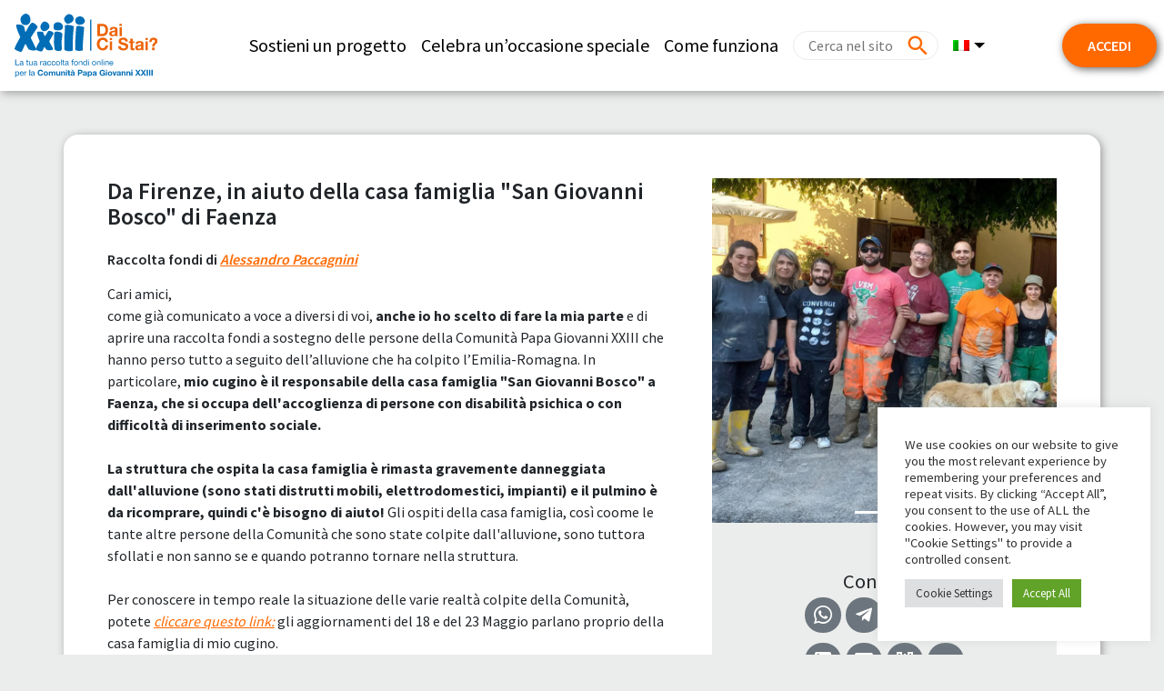

--- FILE ---
content_type: text/html; charset=UTF-8
request_url: https://daicistai.apg23.org/campaign/da-firenze-in-aiuto-della-casa-famiglia-san-giovan/
body_size: 20059
content:
<!DOCTYPE html>
<html lang="it-IT">

<head>
    <meta charset="UTF-8">
    <meta name="viewport" content="width=device-width, initial-scale=1, shrink-to-fit=no">
    <meta name="mobile-web-app-capable" content="yes">
    <meta name="apple-mobile-web-app-capable" content="yes">
    <meta name="apple-mobile-web-app-title" content="Comunità Papa Giovanni XXIII - Dai Ci Stai?">
    <link rel="profile" href="http://gmpg.org/xfn/11">
    <link rel="pingback" href="https://daicistai.apg23.org/xmlrpc.php">
    <link rel="preconnect" href="https://fonts.googleapis.com">
    <link rel="preconnect" href="https://fonts.gstatic.com" crossorigin>
        <link href="https://fonts.googleapis.com/css?family=Source+Sans+Pro:200,300,400,600,700,900" rel="stylesheet">
        <link rel="icon" href="https://daicistai.apg23.org/wp-content/themes/asset_donaconme/asset/favicon-apg23.ico" />
    
    <meta name='robots' content='index, follow, max-image-preview:large, max-snippet:-1, max-video-preview:-1' />
<link rel="alternate" hreflang="it" href="https://daicistai.apg23.org/campaign/da-firenze-in-aiuto-della-casa-famiglia-san-giovan/" />
<link rel="alternate" hreflang="en" href="https://daicistai.apg23.org/campaign/da-firenze-in-aiuto-della-casa-famiglia-san-giovan/?lang=en" />
<link rel="alternate" hreflang="es" href="https://daicistai.apg23.org/campaign/da-firenze-in-aiuto-della-casa-famiglia-san-giovan/?lang=es" />
<link rel="alternate" hreflang="pt-br" href="https://daicistai.apg23.org/campaign/da-firenze-in-aiuto-della-casa-famiglia-san-giovan/?lang=pt-br" />
<link rel="alternate" hreflang="fr" href="https://daicistai.apg23.org/campaign/da-firenze-in-aiuto-della-casa-famiglia-san-giovan/?lang=fr" />
<link rel="alternate" hreflang="x-default" href="https://daicistai.apg23.org/campaign/da-firenze-in-aiuto-della-casa-famiglia-san-giovan/" />

<!-- Google Tag Manager by PYS -->
    <script data-cfasync="false" data-pagespeed-no-defer>
	    window.dataLayerPYS = window.dataLayerPYS || [];
	</script>
<!-- End Google Tag Manager by PYS -->
<!-- Google Tag Manager for WordPress by gtm4wp.com -->
<script data-cfasync="false" data-pagespeed-no-defer>
	var gtm4wp_datalayer_name = "dataLayer";
	var dataLayer = dataLayer || [];
</script>
<!-- End Google Tag Manager for WordPress by gtm4wp.com -->
	<!-- This site is optimized with the Yoast SEO plugin v26.7 - https://yoast.com/wordpress/plugins/seo/ -->
	<title>Da Firenze, in aiuto della casa famiglia &quot;San Giovanni Bosco&quot; di Faenza</title>
	<meta name="description" content="Cari amici, come già comunicato a voce a diversi di voi, anche io ho scelto di fare la mia parte e di aprire una raccolta fondi a sostegno delle persone della Comunità Papa Giovanni XXIII che hanno perso tutto a seguito dell’alluvione che ha colpito l’Emilia-Romagna. In particolare, mio cugino è il responsabile della casa famiglia &quot;San Giovanni Bosco&quot; a Faenza, che si occupa dell&#039;accoglienza di persone con disabilità psichica o con difficoltà di inserimento sociale.&nbsp;La struttura che ospita la casa famiglia è rimasta gravemente danneggiata dall&#039;alluvione (sono stati distrutti mobili, elettrodomestici, impianti) e il pulmino è da ricomprare, quindi c&#039;è bisogno di aiuto! Gli ospiti della casa famiglia, così coome le tante altre persone della Comunità che sono state colpite dall&#039;alluvione, sono tuttora sfollati e non sanno se e quando potranno tornare nella struttura.Per conoscere in tempo reale la situazione delle varie realtà colpite della Comunità, potete cliccare questo link:&nbsp;gli aggiornamenti del 18 e del 23 Maggio parlano proprio della casa famiglia di mio cugino.Da un’emergenza di queste proporzioni possiamo uscirne solo insieme, solo mettendo ognuno quello che può. Aiutami anche tu.&nbsp;Grazie a tutti&nbsp;fin&nbsp;da&nbsp;ora!Oltre agli altri canali che ho già comunicato, apro anche questo nuova modalità per chi vuole contribuire senza passare necessariamente da me. Ovviamente vi terrò aggiornati sulla situazione. Grazie.Alessandro Paccagnini" />
	<meta property="og:locale" content="it_IT" />
	<meta property="og:type" content="article" />
	<meta property="og:title" content="Da Firenze, in aiuto della casa famiglia &quot;San Giovanni Bosco&quot; di Faenza" />
	<meta property="og:description" content="Cari amici, come già comunicato a voce a diversi di voi, anche io ho scelto di fare la mia parte e di aprire una raccolta fondi a sostegno delle persone della Comunità Papa Giovanni XXIII che hanno perso tutto a seguito dell’alluvione che ha colpito l’Emilia-Romagna. In particolare, mio cugino è il responsabile della casa famiglia &quot;San Giovanni Bosco&quot; a Faenza, che si occupa dell&#039;accoglienza di persone con disabilità psichica o con difficoltà di inserimento sociale.&nbsp;La struttura che ospita la casa famiglia è rimasta gravemente danneggiata dall&#039;alluvione (sono stati distrutti mobili, elettrodomestici, impianti) e il pulmino è da ricomprare, quindi c&#039;è bisogno di aiuto! Gli ospiti della casa famiglia, così coome le tante altre persone della Comunità che sono state colpite dall&#039;alluvione, sono tuttora sfollati e non sanno se e quando potranno tornare nella struttura.Per conoscere in tempo reale la situazione delle varie realtà colpite della Comunità, potete cliccare questo link:&nbsp;gli aggiornamenti del 18 e del 23 Maggio parlano proprio della casa famiglia di mio cugino.Da un’emergenza di queste proporzioni possiamo uscirne solo insieme, solo mettendo ognuno quello che può. Aiutami anche tu.&nbsp;Grazie a tutti&nbsp;fin&nbsp;da&nbsp;ora!Oltre agli altri canali che ho già comunicato, apro anche questo nuova modalità per chi vuole contribuire senza passare necessariamente da me. Ovviamente vi terrò aggiornati sulla situazione. Grazie.Alessandro Paccagnini" />
	<meta property="og:url" content="https://daicistai.apg23.org/campaign/da-firenze-in-aiuto-della-casa-famiglia-san-giovan/" />
	<meta property="og:site_name" content="Comunità Papa Giovanni XXIII" />
	<meta property="article:publisher" content="https://www.facebook.com/apg23" />
	<meta property="article:modified_time" content="2019-03-25T14:28:09+00:00" />
	<meta property="og:image" content="https://daicistai.apg23.org/wp-content/uploads/asset_media/campaign_paccagnini1.jpg" />
	<meta property="og:image:width" content="295" />
	<meta property="og:image:height" content="272" />
	<meta property="og:image:type" content="image/png" />
	<meta name="twitter:card" content="summary_large_image" />
	<meta name="twitter:image" content="https://daicistai.apg23.org/wp-content/uploads/asset_media/campaign_paccagnini1.jpg" />
	<meta name="twitter:site" content="@apg23_org" />
	<script type="application/ld+json" class="yoast-schema-graph">{"@context":"https://schema.org","@graph":[{"@type":"WebPage","@id":"https://daicistai.apg23.org/campaign/?lang=fruna-famiglia-in-movimento/","url":"https://daicistai.apg23.org/campaign/?lang=fruna-famiglia-in-movimento/","name":"campaign - Comunità Papa Giovanni XXIII","isPartOf":{"@id":"https://daicistai.apg23.org/?lang=fr/#website"},"datePublished":"2019-03-15T10:13:40+00:00","dateModified":"2019-03-25T14:28:09+00:00","breadcrumb":{"@id":"https://daicistai.apg23.org/campaign/?lang=fruna-famiglia-in-movimento/#breadcrumb"},"inLanguage":"it-IT","potentialAction":[{"@type":"ReadAction","target":["https://daicistai.apg23.org/campaign/?lang=fruna-famiglia-in-movimento/"]}]},{"@type":"BreadcrumbList","@id":"https://daicistai.apg23.org/campaign/?lang=fruna-famiglia-in-movimento/#breadcrumb","itemListElement":[{"@type":"ListItem","position":1,"name":"Home","item":"https://daicistai.apg23.org/"},{"@type":"ListItem","position":2,"name":"campaign"}]},{"@type":"WebSite","@id":"https://daicistai.apg23.org/?lang=fr/#website","url":"https://daicistai.apg23.org/?lang=fr/","name":"Comunità Papa Giovanni XXIII","description":"Dai Ci Stai?","publisher":{"@id":"https://daicistai.apg23.org/?lang=fr/#organization"},"potentialAction":[{"@type":"SearchAction","target":{"@type":"EntryPoint","urlTemplate":"https://daicistai.apg23.org/?lang=fr/?s={search_term_string}"},"query-input":{"@type":"PropertyValueSpecification","valueRequired":true,"valueName":"search_term_string"}}],"inLanguage":"it-IT"},{"@type":"Organization","@id":"https://daicistai.apg23.org/?lang=fr/#organization","name":"Comunità Papa Giovanni XXIII","url":"https://daicistai.apg23.org/?lang=fr/","logo":{"@type":"ImageObject","inLanguage":"it-IT","@id":"https://daicistai.apg23.org/?lang=fr/#/schema/logo/image/","url":"https://daicistai.apg23.org/wp-content/uploads/2019/05/dcm_favicon.png","contentUrl":"https://daicistai.apg23.org/wp-content/uploads/2019/05/dcm_favicon.png","width":563,"height":563,"caption":"Comunità Papa Giovanni XXIII"},"image":{"@id":"https://daicistai.apg23.org/?lang=fr/#/schema/logo/image/"},"sameAs":["https://www.facebook.com/apg23","https://x.com/apg23_org","https://www.instagram.com/apg23_org/","https://www.youtube.com/user/audiovisiviAPG23"]}]}</script>
	<!-- / Yoast SEO plugin. -->


<link rel='dns-prefetch' href='//cdnjs.cloudflare.com' />
<link rel="alternate" type="application/rss+xml" title="Comunità Papa Giovanni XXIII &raquo; Feed" href="https://daicistai.apg23.org/feed/" />
<link rel="alternate" type="application/rss+xml" title="Comunità Papa Giovanni XXIII &raquo; Feed dei commenti" href="https://daicistai.apg23.org/comments/feed/" />
<style id='wp-img-auto-sizes-contain-inline-css'>
img:is([sizes=auto i],[sizes^="auto," i]){contain-intrinsic-size:3000px 1500px}
/*# sourceURL=wp-img-auto-sizes-contain-inline-css */
</style>
<style id='wp-emoji-styles-inline-css'>

	img.wp-smiley, img.emoji {
		display: inline !important;
		border: none !important;
		box-shadow: none !important;
		height: 1em !important;
		width: 1em !important;
		margin: 0 0.07em !important;
		vertical-align: -0.1em !important;
		background: none !important;
		padding: 0 !important;
	}
/*# sourceURL=wp-emoji-styles-inline-css */
</style>
<link rel='stylesheet' id='wp-block-library-css' href='https://daicistai.apg23.org/wp-includes/css/dist/block-library/style.min.css?ver=6.9' media='all' />
<style id='global-styles-inline-css'>
:root{--wp--preset--aspect-ratio--square: 1;--wp--preset--aspect-ratio--4-3: 4/3;--wp--preset--aspect-ratio--3-4: 3/4;--wp--preset--aspect-ratio--3-2: 3/2;--wp--preset--aspect-ratio--2-3: 2/3;--wp--preset--aspect-ratio--16-9: 16/9;--wp--preset--aspect-ratio--9-16: 9/16;--wp--preset--color--black: #000000;--wp--preset--color--cyan-bluish-gray: #abb8c3;--wp--preset--color--white: #ffffff;--wp--preset--color--pale-pink: #f78da7;--wp--preset--color--vivid-red: #cf2e2e;--wp--preset--color--luminous-vivid-orange: #ff6900;--wp--preset--color--luminous-vivid-amber: #fcb900;--wp--preset--color--light-green-cyan: #7bdcb5;--wp--preset--color--vivid-green-cyan: #00d084;--wp--preset--color--pale-cyan-blue: #8ed1fc;--wp--preset--color--vivid-cyan-blue: #0693e3;--wp--preset--color--vivid-purple: #9b51e0;--wp--preset--color--blue: #007bff;--wp--preset--color--indigo: #6610f2;--wp--preset--color--purple: #5533ff;--wp--preset--color--pink: #e83e8c;--wp--preset--color--red: #dc3545;--wp--preset--color--orange: #fd7e14;--wp--preset--color--yellow: #ffc107;--wp--preset--color--green: #28a745;--wp--preset--color--teal: #20c997;--wp--preset--color--cyan: #17a2b8;--wp--preset--color--gray: #6c757d;--wp--preset--color--gray-dark: #343a40;--wp--preset--gradient--vivid-cyan-blue-to-vivid-purple: linear-gradient(135deg,rgb(6,147,227) 0%,rgb(155,81,224) 100%);--wp--preset--gradient--light-green-cyan-to-vivid-green-cyan: linear-gradient(135deg,rgb(122,220,180) 0%,rgb(0,208,130) 100%);--wp--preset--gradient--luminous-vivid-amber-to-luminous-vivid-orange: linear-gradient(135deg,rgb(252,185,0) 0%,rgb(255,105,0) 100%);--wp--preset--gradient--luminous-vivid-orange-to-vivid-red: linear-gradient(135deg,rgb(255,105,0) 0%,rgb(207,46,46) 100%);--wp--preset--gradient--very-light-gray-to-cyan-bluish-gray: linear-gradient(135deg,rgb(238,238,238) 0%,rgb(169,184,195) 100%);--wp--preset--gradient--cool-to-warm-spectrum: linear-gradient(135deg,rgb(74,234,220) 0%,rgb(151,120,209) 20%,rgb(207,42,186) 40%,rgb(238,44,130) 60%,rgb(251,105,98) 80%,rgb(254,248,76) 100%);--wp--preset--gradient--blush-light-purple: linear-gradient(135deg,rgb(255,206,236) 0%,rgb(152,150,240) 100%);--wp--preset--gradient--blush-bordeaux: linear-gradient(135deg,rgb(254,205,165) 0%,rgb(254,45,45) 50%,rgb(107,0,62) 100%);--wp--preset--gradient--luminous-dusk: linear-gradient(135deg,rgb(255,203,112) 0%,rgb(199,81,192) 50%,rgb(65,88,208) 100%);--wp--preset--gradient--pale-ocean: linear-gradient(135deg,rgb(255,245,203) 0%,rgb(182,227,212) 50%,rgb(51,167,181) 100%);--wp--preset--gradient--electric-grass: linear-gradient(135deg,rgb(202,248,128) 0%,rgb(113,206,126) 100%);--wp--preset--gradient--midnight: linear-gradient(135deg,rgb(2,3,129) 0%,rgb(40,116,252) 100%);--wp--preset--font-size--small: 13px;--wp--preset--font-size--medium: 20px;--wp--preset--font-size--large: 36px;--wp--preset--font-size--x-large: 42px;--wp--preset--spacing--20: 0.44rem;--wp--preset--spacing--30: 0.67rem;--wp--preset--spacing--40: 1rem;--wp--preset--spacing--50: 1.5rem;--wp--preset--spacing--60: 2.25rem;--wp--preset--spacing--70: 3.38rem;--wp--preset--spacing--80: 5.06rem;--wp--preset--shadow--natural: 6px 6px 9px rgba(0, 0, 0, 0.2);--wp--preset--shadow--deep: 12px 12px 50px rgba(0, 0, 0, 0.4);--wp--preset--shadow--sharp: 6px 6px 0px rgba(0, 0, 0, 0.2);--wp--preset--shadow--outlined: 6px 6px 0px -3px rgb(255, 255, 255), 6px 6px rgb(0, 0, 0);--wp--preset--shadow--crisp: 6px 6px 0px rgb(0, 0, 0);}:where(body) { margin: 0; }.wp-site-blocks > .alignleft { float: left; margin-right: 2em; }.wp-site-blocks > .alignright { float: right; margin-left: 2em; }.wp-site-blocks > .aligncenter { justify-content: center; margin-left: auto; margin-right: auto; }:where(.is-layout-flex){gap: 0.5em;}:where(.is-layout-grid){gap: 0.5em;}.is-layout-flow > .alignleft{float: left;margin-inline-start: 0;margin-inline-end: 2em;}.is-layout-flow > .alignright{float: right;margin-inline-start: 2em;margin-inline-end: 0;}.is-layout-flow > .aligncenter{margin-left: auto !important;margin-right: auto !important;}.is-layout-constrained > .alignleft{float: left;margin-inline-start: 0;margin-inline-end: 2em;}.is-layout-constrained > .alignright{float: right;margin-inline-start: 2em;margin-inline-end: 0;}.is-layout-constrained > .aligncenter{margin-left: auto !important;margin-right: auto !important;}.is-layout-constrained > :where(:not(.alignleft):not(.alignright):not(.alignfull)){margin-left: auto !important;margin-right: auto !important;}body .is-layout-flex{display: flex;}.is-layout-flex{flex-wrap: wrap;align-items: center;}.is-layout-flex > :is(*, div){margin: 0;}body .is-layout-grid{display: grid;}.is-layout-grid > :is(*, div){margin: 0;}body{padding-top: 0px;padding-right: 0px;padding-bottom: 0px;padding-left: 0px;}a:where(:not(.wp-element-button)){text-decoration: underline;}:root :where(.wp-element-button, .wp-block-button__link){background-color: #32373c;border-width: 0;color: #fff;font-family: inherit;font-size: inherit;font-style: inherit;font-weight: inherit;letter-spacing: inherit;line-height: inherit;padding-top: calc(0.667em + 2px);padding-right: calc(1.333em + 2px);padding-bottom: calc(0.667em + 2px);padding-left: calc(1.333em + 2px);text-decoration: none;text-transform: inherit;}.has-black-color{color: var(--wp--preset--color--black) !important;}.has-cyan-bluish-gray-color{color: var(--wp--preset--color--cyan-bluish-gray) !important;}.has-white-color{color: var(--wp--preset--color--white) !important;}.has-pale-pink-color{color: var(--wp--preset--color--pale-pink) !important;}.has-vivid-red-color{color: var(--wp--preset--color--vivid-red) !important;}.has-luminous-vivid-orange-color{color: var(--wp--preset--color--luminous-vivid-orange) !important;}.has-luminous-vivid-amber-color{color: var(--wp--preset--color--luminous-vivid-amber) !important;}.has-light-green-cyan-color{color: var(--wp--preset--color--light-green-cyan) !important;}.has-vivid-green-cyan-color{color: var(--wp--preset--color--vivid-green-cyan) !important;}.has-pale-cyan-blue-color{color: var(--wp--preset--color--pale-cyan-blue) !important;}.has-vivid-cyan-blue-color{color: var(--wp--preset--color--vivid-cyan-blue) !important;}.has-vivid-purple-color{color: var(--wp--preset--color--vivid-purple) !important;}.has-blue-color{color: var(--wp--preset--color--blue) !important;}.has-indigo-color{color: var(--wp--preset--color--indigo) !important;}.has-purple-color{color: var(--wp--preset--color--purple) !important;}.has-pink-color{color: var(--wp--preset--color--pink) !important;}.has-red-color{color: var(--wp--preset--color--red) !important;}.has-orange-color{color: var(--wp--preset--color--orange) !important;}.has-yellow-color{color: var(--wp--preset--color--yellow) !important;}.has-green-color{color: var(--wp--preset--color--green) !important;}.has-teal-color{color: var(--wp--preset--color--teal) !important;}.has-cyan-color{color: var(--wp--preset--color--cyan) !important;}.has-gray-color{color: var(--wp--preset--color--gray) !important;}.has-gray-dark-color{color: var(--wp--preset--color--gray-dark) !important;}.has-black-background-color{background-color: var(--wp--preset--color--black) !important;}.has-cyan-bluish-gray-background-color{background-color: var(--wp--preset--color--cyan-bluish-gray) !important;}.has-white-background-color{background-color: var(--wp--preset--color--white) !important;}.has-pale-pink-background-color{background-color: var(--wp--preset--color--pale-pink) !important;}.has-vivid-red-background-color{background-color: var(--wp--preset--color--vivid-red) !important;}.has-luminous-vivid-orange-background-color{background-color: var(--wp--preset--color--luminous-vivid-orange) !important;}.has-luminous-vivid-amber-background-color{background-color: var(--wp--preset--color--luminous-vivid-amber) !important;}.has-light-green-cyan-background-color{background-color: var(--wp--preset--color--light-green-cyan) !important;}.has-vivid-green-cyan-background-color{background-color: var(--wp--preset--color--vivid-green-cyan) !important;}.has-pale-cyan-blue-background-color{background-color: var(--wp--preset--color--pale-cyan-blue) !important;}.has-vivid-cyan-blue-background-color{background-color: var(--wp--preset--color--vivid-cyan-blue) !important;}.has-vivid-purple-background-color{background-color: var(--wp--preset--color--vivid-purple) !important;}.has-blue-background-color{background-color: var(--wp--preset--color--blue) !important;}.has-indigo-background-color{background-color: var(--wp--preset--color--indigo) !important;}.has-purple-background-color{background-color: var(--wp--preset--color--purple) !important;}.has-pink-background-color{background-color: var(--wp--preset--color--pink) !important;}.has-red-background-color{background-color: var(--wp--preset--color--red) !important;}.has-orange-background-color{background-color: var(--wp--preset--color--orange) !important;}.has-yellow-background-color{background-color: var(--wp--preset--color--yellow) !important;}.has-green-background-color{background-color: var(--wp--preset--color--green) !important;}.has-teal-background-color{background-color: var(--wp--preset--color--teal) !important;}.has-cyan-background-color{background-color: var(--wp--preset--color--cyan) !important;}.has-gray-background-color{background-color: var(--wp--preset--color--gray) !important;}.has-gray-dark-background-color{background-color: var(--wp--preset--color--gray-dark) !important;}.has-black-border-color{border-color: var(--wp--preset--color--black) !important;}.has-cyan-bluish-gray-border-color{border-color: var(--wp--preset--color--cyan-bluish-gray) !important;}.has-white-border-color{border-color: var(--wp--preset--color--white) !important;}.has-pale-pink-border-color{border-color: var(--wp--preset--color--pale-pink) !important;}.has-vivid-red-border-color{border-color: var(--wp--preset--color--vivid-red) !important;}.has-luminous-vivid-orange-border-color{border-color: var(--wp--preset--color--luminous-vivid-orange) !important;}.has-luminous-vivid-amber-border-color{border-color: var(--wp--preset--color--luminous-vivid-amber) !important;}.has-light-green-cyan-border-color{border-color: var(--wp--preset--color--light-green-cyan) !important;}.has-vivid-green-cyan-border-color{border-color: var(--wp--preset--color--vivid-green-cyan) !important;}.has-pale-cyan-blue-border-color{border-color: var(--wp--preset--color--pale-cyan-blue) !important;}.has-vivid-cyan-blue-border-color{border-color: var(--wp--preset--color--vivid-cyan-blue) !important;}.has-vivid-purple-border-color{border-color: var(--wp--preset--color--vivid-purple) !important;}.has-blue-border-color{border-color: var(--wp--preset--color--blue) !important;}.has-indigo-border-color{border-color: var(--wp--preset--color--indigo) !important;}.has-purple-border-color{border-color: var(--wp--preset--color--purple) !important;}.has-pink-border-color{border-color: var(--wp--preset--color--pink) !important;}.has-red-border-color{border-color: var(--wp--preset--color--red) !important;}.has-orange-border-color{border-color: var(--wp--preset--color--orange) !important;}.has-yellow-border-color{border-color: var(--wp--preset--color--yellow) !important;}.has-green-border-color{border-color: var(--wp--preset--color--green) !important;}.has-teal-border-color{border-color: var(--wp--preset--color--teal) !important;}.has-cyan-border-color{border-color: var(--wp--preset--color--cyan) !important;}.has-gray-border-color{border-color: var(--wp--preset--color--gray) !important;}.has-gray-dark-border-color{border-color: var(--wp--preset--color--gray-dark) !important;}.has-vivid-cyan-blue-to-vivid-purple-gradient-background{background: var(--wp--preset--gradient--vivid-cyan-blue-to-vivid-purple) !important;}.has-light-green-cyan-to-vivid-green-cyan-gradient-background{background: var(--wp--preset--gradient--light-green-cyan-to-vivid-green-cyan) !important;}.has-luminous-vivid-amber-to-luminous-vivid-orange-gradient-background{background: var(--wp--preset--gradient--luminous-vivid-amber-to-luminous-vivid-orange) !important;}.has-luminous-vivid-orange-to-vivid-red-gradient-background{background: var(--wp--preset--gradient--luminous-vivid-orange-to-vivid-red) !important;}.has-very-light-gray-to-cyan-bluish-gray-gradient-background{background: var(--wp--preset--gradient--very-light-gray-to-cyan-bluish-gray) !important;}.has-cool-to-warm-spectrum-gradient-background{background: var(--wp--preset--gradient--cool-to-warm-spectrum) !important;}.has-blush-light-purple-gradient-background{background: var(--wp--preset--gradient--blush-light-purple) !important;}.has-blush-bordeaux-gradient-background{background: var(--wp--preset--gradient--blush-bordeaux) !important;}.has-luminous-dusk-gradient-background{background: var(--wp--preset--gradient--luminous-dusk) !important;}.has-pale-ocean-gradient-background{background: var(--wp--preset--gradient--pale-ocean) !important;}.has-electric-grass-gradient-background{background: var(--wp--preset--gradient--electric-grass) !important;}.has-midnight-gradient-background{background: var(--wp--preset--gradient--midnight) !important;}.has-small-font-size{font-size: var(--wp--preset--font-size--small) !important;}.has-medium-font-size{font-size: var(--wp--preset--font-size--medium) !important;}.has-large-font-size{font-size: var(--wp--preset--font-size--large) !important;}.has-x-large-font-size{font-size: var(--wp--preset--font-size--x-large) !important;}
/*# sourceURL=global-styles-inline-css */
</style>

<link rel='stylesheet' id='wp-bootstrap-blocks-styles-css' href='https://daicistai.apg23.org/wp-content/plugins/wp-bootstrap-blocks/build/style-index.css?ver=5.2.1' media='all' />
<link rel='stylesheet' id='cookie-law-info-css' href='https://daicistai.apg23.org/wp-content/plugins/cookie-law-info/legacy/public/css/cookie-law-info-public.css?ver=3.3.9.1' media='all' />
<link rel='stylesheet' id='cookie-law-info-gdpr-css' href='https://daicistai.apg23.org/wp-content/plugins/cookie-law-info/legacy/public/css/cookie-law-info-gdpr.css?ver=3.3.9.1' media='all' />
<link rel='stylesheet' id='wpml-legacy-horizontal-list-0-css' href='https://daicistai.apg23.org/wp-content/plugins/sitepress-multilingual-cms/templates/language-switchers/legacy-list-horizontal/style.min.css?ver=1' media='all' />
<style id='wpml-legacy-horizontal-list-0-inline-css'>
.wpml-ls-statics-footer a, .wpml-ls-statics-footer .wpml-ls-sub-menu a, .wpml-ls-statics-footer .wpml-ls-sub-menu a:link, .wpml-ls-statics-footer li:not(.wpml-ls-current-language) .wpml-ls-link, .wpml-ls-statics-footer li:not(.wpml-ls-current-language) .wpml-ls-link:link {background-color:#ffffff;}.wpml-ls-statics-footer .wpml-ls-sub-menu a:hover,.wpml-ls-statics-footer .wpml-ls-sub-menu a:focus, .wpml-ls-statics-footer .wpml-ls-sub-menu a:link:hover, .wpml-ls-statics-footer .wpml-ls-sub-menu a:link:focus {background-color:#eeeeee;}.wpml-ls-statics-footer .wpml-ls-current-language > a {background-color:#ffffff;}.wpml-ls-statics-footer .wpml-ls-current-language:hover>a, .wpml-ls-statics-footer .wpml-ls-current-language>a:focus {background-color:#eeeeee;}
/*# sourceURL=wpml-legacy-horizontal-list-0-inline-css */
</style>
<link rel='stylesheet' id='wpml-menu-item-0-css' href='https://daicistai.apg23.org/wp-content/plugins/sitepress-multilingual-cms/templates/language-switchers/menu-item/style.min.css?ver=1' media='all' />
<link rel='stylesheet' id='child-understrap-styles-css' href='https://daicistai.apg23.org/wp-content/themes/asset_donaconme/css/child-theme.min.css?ver=0.0.289' media='all' />
<link rel='stylesheet' id='materialdesignicons-css' href='https://daicistai.apg23.org/wp-content/themes/asset_donaconme/css/materialdesignicons.min.css?ver=5.9.55' media='all' />
<link rel='stylesheet' id='fa-css' href='https://daicistai.apg23.org/wp-content/themes/asset_donaconme/css/fontawesome.min.css?ver=6.7.2' media='all' />
<link rel='stylesheet' id='fa-brands-css' href='https://daicistai.apg23.org/wp-content/themes/asset_donaconme/css/brands.min.css?ver=6.7.2' media='all' />
<link rel='stylesheet' id='datepicker-css' href='https://cdnjs.cloudflare.com/ajax/libs/bootstrap-datepicker/1.10.0/css/bootstrap-datepicker.min.css?ver=6.9' media='all' />
<script id="wpml-cookie-js-extra">
var wpml_cookies = {"wp-wpml_current_language":{"value":"it","expires":1,"path":"/"}};
var wpml_cookies = {"wp-wpml_current_language":{"value":"it","expires":1,"path":"/"}};
//# sourceURL=wpml-cookie-js-extra
</script>
<script src="https://daicistai.apg23.org/wp-content/plugins/sitepress-multilingual-cms/res/js/cookies/language-cookie.js?ver=486900" id="wpml-cookie-js" defer data-wp-strategy="defer"></script>
<script src="https://daicistai.apg23.org/wp-includes/js/jquery/jquery.min.js?ver=3.7.1" id="jquery-core-js"></script>
<script src="https://daicistai.apg23.org/wp-includes/js/jquery/jquery-migrate.min.js?ver=3.4.1" id="jquery-migrate-js"></script>
<script id="cookie-law-info-js-extra">
var Cli_Data = {"nn_cookie_ids":["PHPSESSID","CookieLawInfoConsent","cookielawinfo-checkbox-advertisement","_fbp","fr","YSC","VISITOR_INFO1_LIVE","yt-remote-device-id","yt-remote-connected-devices","_ga","_gid","_gat_gtag_UA_11875342_26","CONSENT"],"cookielist":[],"non_necessary_cookies":{"necessary":["PHPSESSID","CookieLawInfoConsent"],"analytics":["_ga","_gid","_gat_gtag_UA_11875342_26","CONSENT"],"advertisement":["_fbp","fr","YSC","VISITOR_INFO1_LIVE","yt-remote-device-id","yt-remote-connected-devices"]},"ccpaEnabled":"","ccpaRegionBased":"","ccpaBarEnabled":"","strictlyEnabled":["necessary","obligatoire"],"ccpaType":"gdpr","js_blocking":"1","custom_integration":"","triggerDomRefresh":"","secure_cookies":""};
var cli_cookiebar_settings = {"animate_speed_hide":"500","animate_speed_show":"500","background":"#FFF","border":"#b1a6a6c2","border_on":"","button_1_button_colour":"#61a229","button_1_button_hover":"#4e8221","button_1_link_colour":"#fff","button_1_as_button":"1","button_1_new_win":"","button_2_button_colour":"#333","button_2_button_hover":"#292929","button_2_link_colour":"#444","button_2_as_button":"","button_2_hidebar":"","button_3_button_colour":"#dedfe0","button_3_button_hover":"#b2b2b3","button_3_link_colour":"#333333","button_3_as_button":"1","button_3_new_win":"","button_4_button_colour":"#dedfe0","button_4_button_hover":"#b2b2b3","button_4_link_colour":"#333333","button_4_as_button":"1","button_7_button_colour":"#61a229","button_7_button_hover":"#4e8221","button_7_link_colour":"#fff","button_7_as_button":"1","button_7_new_win":"","font_family":"inherit","header_fix":"","notify_animate_hide":"1","notify_animate_show":"1","notify_div_id":"#cookie-law-info-bar","notify_position_horizontal":"right","notify_position_vertical":"bottom","scroll_close":"","scroll_close_reload":"","accept_close_reload":"","reject_close_reload":"","showagain_tab":"","showagain_background":"#fff","showagain_border":"#000","showagain_div_id":"#cookie-law-info-again","showagain_x_position":"100px","text":"#333333","show_once_yn":"","show_once":"10000","logging_on":"","as_popup":"","popup_overlay":"1","bar_heading_text":"","cookie_bar_as":"widget","popup_showagain_position":"bottom-right","widget_position":"right"};
var log_object = {"ajax_url":"https://daicistai.apg23.org/wp-admin/admin-ajax.php"};
//# sourceURL=cookie-law-info-js-extra
</script>
<script src="https://daicistai.apg23.org/wp-content/plugins/cookie-law-info/legacy/public/js/cookie-law-info-public.js?ver=3.3.9.1" id="cookie-law-info-js"></script>
<script src="https://daicistai.apg23.org/wp-content/themes/asset_donaconme/js/masonry.pkgd.min.js?ver=6.9" id="masonry-classic-js"></script>
<script src="https://daicistai.apg23.org/wp-content/plugins/pixelyoursite-super-pack/dist/scripts/public.js?ver=6.0.2" id="pys_sp_public_js-js"></script>
<link rel="https://api.w.org/" href="https://daicistai.apg23.org/wp-json/" /><link rel="alternate" title="JSON" type="application/json" href="https://daicistai.apg23.org/wp-json/wp/v2/pages/137" /><link rel="EditURI" type="application/rsd+xml" title="RSD" href="https://daicistai.apg23.org/xmlrpc.php?rsd" />
<meta name="generator" content="WordPress 6.9" />
<link rel='shortlink' href='https://daicistai.apg23.org/?p=137' />
<meta name="generator" content="WPML ver:4.8.6 stt:1,4,27,42,2;" />
		<script type="text/javascript">
				(function(c,l,a,r,i,t,y){
					c[a]=c[a]||function(){(c[a].q=c[a].q||[]).push(arguments)};t=l.createElement(r);t.async=1;
					t.src="https://www.clarity.ms/tag/"+i+"?ref=wordpress";y=l.getElementsByTagName(r)[0];y.parentNode.insertBefore(t,y);
				})(window, document, "clarity", "script", "sibzzf29bq");
		</script>
		
<!-- Google Tag Manager for WordPress by gtm4wp.com -->
<!-- GTM Container placement set to footer -->
<script data-cfasync="false" data-pagespeed-no-defer>
</script>
<!-- End Google Tag Manager for WordPress by gtm4wp.com --><meta name="mobile-web-app-capable" content="yes">
<meta name="apple-mobile-web-app-capable" content="yes">
<meta name="apple-mobile-web-app-title" content="Comunità Papa Giovanni XXIII - Dai Ci Stai?">
<style>.recentcomments a{display:inline !important;padding:0 !important;margin:0 !important;}</style>		<style id="wp-custom-css">
			/* Pagina come funziona  */

#post-810 header h1{
	display:none;
}

#post-810 {
	color:#000;
}

.margin-0{
	margin-left:-16px !important;
	margin-right:-16px !important;
}


mark {
  padding: 0px;   
}		</style>
		                    
<link rel='stylesheet' id='cookie-law-info-table-css' href='https://daicistai.apg23.org/wp-content/plugins/cookie-law-info/legacy/public/css/cookie-law-info-table.css?ver=3.3.9.1' media='all' />
</head>

<body class="wp-singular page-template page-template-page-templates page-template-campaign page-template-page-templatescampaign-php page page-id-137 wp-custom-logo wp-embed-responsive wp-theme-understrap wp-child-theme-asset_donaconme apg23 understrap-has-sidebar">
            <nav class="navbar navbar-expand-lg fixed-md-top pr-0">
                    <a href="https://daicistai.apg23.org" class="navbar-brand">
                                <img src="https://daicistai.apg23.org/wp-content/themes/asset_donaconme/asset/apg23/apg23-mobile_it.svg"
                    alt="Comunità Papa Giovanni XXIII">
                            </a>

            <div id="navbarNavDropdown" class="collapse navbar-collapse justify-content-end"><ul id="main-menu" class="navbar-nav"><li itemscope="itemscope" itemtype="https://www.schema.org/SiteNavigationElement" id="menu-item-26" class="menu-item menu-item-type-post_type menu-item-object-page menu-item-26 nav-item"><a title="Sostieni un progetto" href="https://daicistai.apg23.org/projects/" class="nav-link">Sostieni un progetto</a></li>
<li itemscope="itemscope" itemtype="https://www.schema.org/SiteNavigationElement" id="menu-item-225" class="menu-item menu-item-type-custom menu-item-object-custom menu-item-225 nav-item"><a title="Celebra un&#039;occasione speciale" href="/#occasioni_speciali" class="nav-link">Celebra un&#8217;occasione speciale</a></li>
<li itemscope="itemscope" itemtype="https://www.schema.org/SiteNavigationElement" id="menu-item-1265" class="menu-item menu-item-type-post_type menu-item-object-page menu-item-1265 nav-item"><a title="Come funziona" href="https://daicistai.apg23.org/come-funziona/" class="nav-link">Come funziona</a></li>
<li class="nav-link px-0 px-lg-2 ">
    <div class="search-bar">
        <form action="https://daicistai.apg23.org/" role="search">
            <input type="hidden" name="lang" value="it" />
            <input type="text" name="s" class="round" value=""
                placeholder="Cerca nel sito" />
            <span class="mdi mdi-magnify text-secondary" onclick="jQuery(this).closest('form').submit();"></span>
        </form>
    </div>
</li></ul></div>
            <div id="navbarNavService" class="collapse navbar-collapse justify-content-start"><ul id="service-menu" class="navbar-nav"><li itemscope="itemscope" itemtype="https://www.schema.org/SiteNavigationElement" id="menu-item-wpml-ls-3-it" class="menu-item wpml-ls-slot-3 wpml-ls-item wpml-ls-item-it wpml-ls-current-language wpml-ls-menu-item wpml-ls-first-item menu-item-type-wpml_ls_menu_item menu-item-object-wpml_ls_menu_item menu-item-has-children dropdown menu-item-wpml-ls-3-it nav-item"><a title="
                                    " href="#" data-toggle="dropdown" data-bs-toggle="dropdown" aria-haspopup="true" aria-expanded="false" class="dropdown-toggle nav-link" id="menu-item-dropdown-wpml-ls-3-it" role="menuitem"><img class="wpml-ls-flag" src="https://daicistai.apg23.org/wp-content/plugins/sitepress-multilingual-cms/res/flags/it.png" alt="Italiano" width="18" height="12" /></a>
<ul class="dropdown-menu"  >
	<li itemscope="itemscope" itemtype="https://www.schema.org/SiteNavigationElement" id="menu-item-wpml-ls-3-en" class="menu-item wpml-ls-slot-3 wpml-ls-item wpml-ls-item-en wpml-ls-menu-item menu-item-type-wpml_ls_menu_item menu-item-object-wpml_ls_menu_item menu-item-wpml-ls-3-en nav-item"><a title="Passa a Inglese" href="https://daicistai.apg23.org/campaign/da-firenze-in-aiuto-della-casa-famiglia-san-giovan/?lang=en" class="dropdown-item" aria-label="Passa a Inglese" role="menuitem"><img class="wpml-ls-flag" src="https://daicistai.apg23.org/wp-content/plugins/sitepress-multilingual-cms/res/flags/en.png" alt="Inglese" width="18" height="12" /></a></li>
	<li itemscope="itemscope" itemtype="https://www.schema.org/SiteNavigationElement" id="menu-item-wpml-ls-3-es" class="menu-item wpml-ls-slot-3 wpml-ls-item wpml-ls-item-es wpml-ls-menu-item menu-item-type-wpml_ls_menu_item menu-item-object-wpml_ls_menu_item menu-item-wpml-ls-3-es nav-item"><a title="Passa a Spagnolo" href="https://daicistai.apg23.org/campaign/da-firenze-in-aiuto-della-casa-famiglia-san-giovan/?lang=es" class="dropdown-item" aria-label="Passa a Spagnolo" role="menuitem"><img class="wpml-ls-flag" src="https://daicistai.apg23.org/wp-content/plugins/sitepress-multilingual-cms/res/flags/es.png" alt="Spagnolo" width="18" height="12" /></a></li>
	<li itemscope="itemscope" itemtype="https://www.schema.org/SiteNavigationElement" id="menu-item-wpml-ls-3-pt-br" class="menu-item wpml-ls-slot-3 wpml-ls-item wpml-ls-item-pt-br wpml-ls-menu-item menu-item-type-wpml_ls_menu_item menu-item-object-wpml_ls_menu_item menu-item-wpml-ls-3-pt-br nav-item"><a title="Passa a Portoghese, Brasile" href="https://daicistai.apg23.org/campaign/da-firenze-in-aiuto-della-casa-famiglia-san-giovan/?lang=pt-br" class="dropdown-item" aria-label="Passa a Portoghese, Brasile" role="menuitem"><img class="wpml-ls-flag" src="https://daicistai.apg23.org/wp-content/plugins/sitepress-multilingual-cms/res/flags/pt-br.png" alt="Portoghese, Brasile" width="18" height="12" /></a></li>
	<li itemscope="itemscope" itemtype="https://www.schema.org/SiteNavigationElement" id="menu-item-wpml-ls-3-fr" class="menu-item wpml-ls-slot-3 wpml-ls-item wpml-ls-item-fr wpml-ls-menu-item wpml-ls-last-item menu-item-type-wpml_ls_menu_item menu-item-object-wpml_ls_menu_item menu-item-wpml-ls-3-fr nav-item"><a title="Passa a Francese" href="https://daicistai.apg23.org/campaign/da-firenze-in-aiuto-della-casa-famiglia-san-giovan/?lang=fr" class="dropdown-item" aria-label="Passa a Francese" role="menuitem"><img class="wpml-ls-flag" src="https://daicistai.apg23.org/wp-content/plugins/sitepress-multilingual-cms/res/flags/fr.png" alt="Francese" width="18" height="12" /></a></li>
</ul>
</li>
</ul></div>                                                <a href="https://daicistai.apg23.org/login/" class="d-none d-lg-block butt mini mb-0 butt-login2">
                <div class="dcm"></div>
                <span class="text-uppercase">Accedi</span>

            </a>
                                    
                </nav>
    <header role="banner" class="header--main">
                <div class="button hamburger d-block d-lg-none">
            <div class="hamburger--top"></div>
            <div class="hamburger--middle"></div>
            <div class="hamburger--bottom"></div>
        </div>
        <div class="menu--main">
            <div class="d-flex align-items-center h-100">
                <div class="menu--block">
                    <div class="bg-white vw100">
                        <div class="container">
                            <div class="row">
                                <div class="col-9 col-sm-12">
                                    <div class="brand ml-4" style="background-image: url('https://daicistai.apg23.org/wp-content/themes/asset_donaconme/asset/apg23/apg23-mobile_it.svg')">
                                    </div>
                                </div>
                            </div>
                        </div>
                    </div>
                    <div class="bg-asset vw100">
                        <div class="container">
                            <div class="row mr-5">
                                <nav class="mainmenu" role="navigation">
                                    <div class="menu-main-container"><ul id="main-menu-overlay" class=""><li itemscope="itemscope" itemtype="https://www.schema.org/SiteNavigationElement" class="menu-item menu-item-type-post_type menu-item-object-page menu-item-26 nav-item"><a title="Sostieni un progetto" href="https://daicistai.apg23.org/projects/" class="nav-link">Sostieni un progetto</a></li>
<li itemscope="itemscope" itemtype="https://www.schema.org/SiteNavigationElement" class="menu-item menu-item-type-custom menu-item-object-custom menu-item-225 nav-item"><a title="Celebra un&#039;occasione speciale" href="/#occasioni_speciali" class="nav-link">Celebra un&#8217;occasione speciale</a></li>
<li itemscope="itemscope" itemtype="https://www.schema.org/SiteNavigationElement" class="menu-item menu-item-type-post_type menu-item-object-page menu-item-1265 nav-item"><a title="Come funziona" href="https://daicistai.apg23.org/come-funziona/" class="nav-link">Come funziona</a></li>
<li class="nav-link px-0 px-lg-2 ">
    <div class="search-bar">
        <form action="https://daicistai.apg23.org/" role="search">
            <input type="hidden" name="lang" value="it" />
            <input type="text" name="s" class="round" value=""
                placeholder="Cerca nel sito" />
            <span class="mdi mdi-magnify text-secondary" onclick="jQuery(this).closest('form').submit();"></span>
        </form>
    </div>
</li><li><a href="https://daicistai.apg23.org/login/" class="rvson nav-link">Accedi</a></li></ul></div>                                    <div class="menu-service-container"><ul id="service-menu-overlay" class=""><li itemscope="itemscope" itemtype="https://www.schema.org/SiteNavigationElement" class="menu-item wpml-ls-slot-3 wpml-ls-item wpml-ls-item-it wpml-ls-current-language wpml-ls-menu-item wpml-ls-first-item menu-item-type-wpml_ls_menu_item menu-item-object-wpml_ls_menu_item menu-item-has-children dropdown menu-item-wpml-ls-3-it nav-item"><a title="
                                    " href="#" data-toggle="dropdown" data-bs-toggle="dropdown" aria-haspopup="true" aria-expanded="false" class="dropdown-toggle nav-link" id="menu-item-dropdown-wpml-ls-3-it" role="menuitem"><img class="wpml-ls-flag" src="https://daicistai.apg23.org/wp-content/plugins/sitepress-multilingual-cms/res/flags/it.png" alt="Italiano" width="18" height="12" /></a>
<ul class="dropdown-menu"  >
	<li itemscope="itemscope" itemtype="https://www.schema.org/SiteNavigationElement" class="menu-item wpml-ls-slot-3 wpml-ls-item wpml-ls-item-en wpml-ls-menu-item menu-item-type-wpml_ls_menu_item menu-item-object-wpml_ls_menu_item menu-item-wpml-ls-3-en nav-item"><a title="Passa a Inglese" href="https://daicistai.apg23.org/campaign/da-firenze-in-aiuto-della-casa-famiglia-san-giovan/?lang=en" class="dropdown-item" aria-label="Passa a Inglese" role="menuitem"><img class="wpml-ls-flag" src="https://daicistai.apg23.org/wp-content/plugins/sitepress-multilingual-cms/res/flags/en.png" alt="Inglese" width="18" height="12" /></a></li>
	<li itemscope="itemscope" itemtype="https://www.schema.org/SiteNavigationElement" class="menu-item wpml-ls-slot-3 wpml-ls-item wpml-ls-item-es wpml-ls-menu-item menu-item-type-wpml_ls_menu_item menu-item-object-wpml_ls_menu_item menu-item-wpml-ls-3-es nav-item"><a title="Passa a Spagnolo" href="https://daicistai.apg23.org/campaign/da-firenze-in-aiuto-della-casa-famiglia-san-giovan/?lang=es" class="dropdown-item" aria-label="Passa a Spagnolo" role="menuitem"><img class="wpml-ls-flag" src="https://daicistai.apg23.org/wp-content/plugins/sitepress-multilingual-cms/res/flags/es.png" alt="Spagnolo" width="18" height="12" /></a></li>
	<li itemscope="itemscope" itemtype="https://www.schema.org/SiteNavigationElement" class="menu-item wpml-ls-slot-3 wpml-ls-item wpml-ls-item-pt-br wpml-ls-menu-item menu-item-type-wpml_ls_menu_item menu-item-object-wpml_ls_menu_item menu-item-wpml-ls-3-pt-br nav-item"><a title="Passa a Portoghese, Brasile" href="https://daicistai.apg23.org/campaign/da-firenze-in-aiuto-della-casa-famiglia-san-giovan/?lang=pt-br" class="dropdown-item" aria-label="Passa a Portoghese, Brasile" role="menuitem"><img class="wpml-ls-flag" src="https://daicistai.apg23.org/wp-content/plugins/sitepress-multilingual-cms/res/flags/pt-br.png" alt="Portoghese, Brasile" width="18" height="12" /></a></li>
	<li itemscope="itemscope" itemtype="https://www.schema.org/SiteNavigationElement" class="menu-item wpml-ls-slot-3 wpml-ls-item wpml-ls-item-fr wpml-ls-menu-item wpml-ls-last-item menu-item-type-wpml_ls_menu_item menu-item-object-wpml_ls_menu_item menu-item-wpml-ls-3-fr nav-item"><a title="Passa a Francese" href="https://daicistai.apg23.org/campaign/da-firenze-in-aiuto-della-casa-famiglia-san-giovan/?lang=fr" class="dropdown-item" aria-label="Passa a Francese" role="menuitem"><img class="wpml-ls-flag" src="https://daicistai.apg23.org/wp-content/plugins/sitepress-multilingual-cms/res/flags/fr.png" alt="Francese" width="18" height="12" /></a></li>
</ul>
</li>
</ul></div>
                                </nav>
                            </div>
                                                    </div>
                    </div>
                </div>
            </div>
        </div>
    </header>
    <div id="main" class="campaign-page">
    <div style="display: none">
        <h1>Da Firenze, in aiuto della casa famiglia "San Giovanni Bosco" di Faenza</h1>
        <h2>Cari amici, come già comunicato a voce a diversi di voi, anche io ho scelto di fare la mia parte e di aprire una raccolta fondi a sostegno delle persone della Comunità Papa Giovanni XXIII che hanno perso tutto a seguito dell’alluvione che ha colpito l’Emilia-Romagna. In particolare, mio cugino è il responsabile della casa famiglia "San Giovanni Bosco" a Faenza, che si occupa dell'accoglienza di persone con disabilità psichica o con difficoltà di inserimento sociale.&nbsp;La struttura che ospita la casa famiglia è rimasta gravemente danneggiata dall'alluvione (sono stati distrutti mobili, elettrodomestici, impianti) e il pulmino è da ricomprare, quindi c'è bisogno di aiuto! Gli ospiti della casa famiglia, così coome le tante altre persone della Comunità che sono state colpite dall'alluvione, sono tuttora sfollati e non sanno se e quando potranno tornare nella struttura.Per conoscere in tempo reale la situazione delle varie realtà colpite della Comunità, potete cliccare questo link:&nbsp;gli aggiornamenti del 18 e del 23 Maggio parlano proprio della casa famiglia di mio cugino.Da un’emergenza di queste proporzioni possiamo uscirne solo insieme, solo mettendo ognuno quello che può. Aiutami anche tu.&nbsp;Grazie a tutti&nbsp;fin&nbsp;da&nbsp;ora!Oltre agli altri canali che ho già comunicato, apro anche questo nuova modalità per chi vuole contribuire senza passare necessariamente da me. Ovviamente vi terrò aggiornati sulla situazione. Grazie.Alessandro Paccagnini</h2>
        <img src="https://daicistai.apg23.org/wp-content/uploads/asset_media/campaign_paccagnini1.jpg">
    </div>

    
    
    <div class="container detail-page my-5">
        <div class="row">
            <div class="col-12 shado round bg-white">
                <div class="row mt-4">
                    <div class="col-lg-7 pt-sm-4 px-sm-5 pr-lg-0 pt-3">
                        <h1>Da Firenze, in aiuto della casa famiglia "San Giovanni Bosco" di Faenza</h1>
                        
                                                                        <div class="mb-4"></div>
                                                                        
                        <div class="desc">
                            <div class="mb-3">
                                                                <h5>
                                                                        Raccolta fondi di                                                                        <a href="https://daicistai.apg23.org/user/alessandro-paccagnini/">

                                        Alessandro Paccagnini                                    </a>
                                                                    </h5>
                                
                                
                            </div>

                                                        <div class="mb-4">
                                <div>Cari amici, <br></div><div>come già comunicato a voce a diversi di voi, <b>anche io ho scelto di fare la mia parte</b> e di aprire una raccolta fondi a sostegno delle persone della Comunità Papa Giovanni XXIII che hanno perso tutto a seguito dell’alluvione che ha colpito l’Emilia-Romagna. In particolare, <b>mio cugino è il responsabile della casa famiglia "San Giovanni Bosco" a Faenza, che si occupa dell'accoglienza di persone con disabilità psichica o con difficoltà di inserimento sociale.&nbsp;</b></div><div><br></div><div><b>La struttura che ospita la casa famiglia è rimasta gravemente danneggiata dall'alluvione (sono stati distrutti mobili, elettrodomestici, impianti) e il pulmino è da ricomprare, quindi c'è bisogno di aiuto!</b> Gli ospiti della casa famiglia, così coome le tante altre persone della Comunità che sono state colpite dall'alluvione, sono tuttora sfollati e non sanno se e quando potranno tornare nella struttura.</div><div><br></div><div>Per conoscere in tempo reale la situazione delle varie realtà colpite della Comunità, potete <a href="https://www.apg23.org/it/post/emergenza-alluvione-emilia-romagna.html">cliccare questo link:</a>&nbsp;gli aggiornamenti del 18 e del 23 Maggio parlano proprio della casa famiglia di mio cugino.</div><div><br></div><div><b>Da un’emergenza di queste proporzioni possiamo uscirne solo insieme, solo mettendo ognuno quello che può. Aiutami anche tu.&nbsp;Grazie a tutti&nbsp;fin&nbsp;da&nbsp;ora!</b></div><div><br><i>Oltre agli altri canali che ho già comunicato, apro anche questo nuova modalità per chi vuole contribuire senza passare necessariamente da me. Ovviamente vi terrò aggiornati sulla situazione. Grazie.</i></div><div><br></div><div>Alessandro Paccagnini<br></div></div>
                                                    </div>
                        
                                                <div class="c-progress big mb-4">
                            <div class="text-center">

        

            <h2 class="mb-0 text-asset">
                1.515 €
            </h2>
        
    
            <div class="progress">
        <div class="progress-bar" role="progressbar" style="width: 51%"
            aria-valuenow="51" aria-valuemin="0" aria-valuemax="100"></div>
    </div>
    </div>
<div class="row font-weight-bold">
        <div class="col-4 text-left">51%</div>
    <div class="col-8 text-right pl-0">
        3.000        €    </div>
    </div>
<div class="text-center">
        8 Donazioni    </div>


                        </div>
                        
                                                <div class="text-center mt-4 d-block d-lg-none">

                                                                                                                

                        </div>
                                            </div>
                    <div class="col-lg-5 px-sm-5">
                        <div class="row pt-4">
                            <div class="col-12">
                                <div id="gal0" class="carousel slide" data-ride="carousel" data-interval="3000">
        <ol class="carousel-indicators">
                <li data-target="#gal0" class="active" data-slide-to="0">
        </li>
                <li data-target="#gal0" data-slide-to="1">
        </li>
            </ol>
        <div class="carousel-inner" role="listbox">
                <div class="carousel-item active">
            <div class="row">
                <div class="col-12">
                                            <div class="bg-image embed-responsive embed-responsive-1by1"
                            style="background-image: url('https://daicistai.apg23.org/wp-content/uploads/asset_media/campaign_paccagnini1.jpg')">
                        </div>
                                        </div>
            </div>
        </div>
                <div class="carousel-item">
            <div class="row">
                <div class="col-12">
                                            <div class="bg-image embed-responsive embed-responsive-1by1"
                            style="background-image: url('https://daicistai.apg23.org/wp-content/uploads/asset_media/post_23_05_30_paccagnini2.jpg')">
                        </div>
                                        </div>
            </div>
        </div>
            </div>
</div>
                            </div>
                                                    </div>

                                                <div class="row text-center">
                            
                            <div class="col-12">
                                <div class="pt-4 d-none d-lg-block bg-neutral">
                                                                                                                                                
                                    <!--  -->

                                </div>
                            </div>
                                                                                    <div class="col-12">
                                <div class="bg-neutral pt-4" style="font-size: 1.4rem;">
                                    Condividi                                </div>
                            </div>
                            <div class="col-12 social-links align-items-center mb-4">
                                <div class="bg-neutral pb-4">
                                    <div class="row">
    <div class="col-12 px-0 pb-2">
                <a class="slink social-icon"
            href="https://web.whatsapp.com/send?text=Da%20Firenze%2C%20in%20aiuto%20della%20casa%20famiglia%20%22San%20Giovanni%20Bosco%22%20di%20Faenza%20https%3A%2F%2Fdaicistai.apg23.org%2Fcampaign%2Fda-firenze-in-aiuto-della-casa-famiglia-san-giovan%2F"
            ><span class="mdi mdi-whatsapp"></span></a>
                <a class="slink social-icon"
            href="https://telegram.me/share/url?url=https://daicistai.apg23.org/campaign/da-firenze-in-aiuto-della-casa-famiglia-san-giovan/&text=Da%20Firenze%2C%20in%20aiuto%20della%20casa%20famiglia%20%22San%20Giovanni%20Bosco%22%20di%20Faenza"
            target="_blank" ><span class="mdi mdi-telegram"></span></a>
        <a class="slink social-icon" href="https://www.facebook.com/sharer/sharer.php?u=https://daicistai.apg23.org/campaign/da-firenze-in-aiuto-della-casa-famiglia-san-giovan/" target="_blank"
            ><span class="mdi mdi-facebook"></span></a>
        <a class="slink social-icon"
            href="https://twitter.com/intent/tweet?text=Da%20Firenze%2C%20in%20aiuto%20della%20casa%20famiglia%20%22San%20Giovanni%20Bosco%22%20di%20Faenza&url=https://daicistai.apg23.org/campaign/da-firenze-in-aiuto-della-casa-famiglia-san-giovan/"
            target="_blank" >
            <i class="fa-brands fa-x-twitter"></i>
        </a>
    </div>
    <div class="col-12 pb-2">
        <a class="slink social-icon" href="https://www.linkedin.com/shareArticle/?url=https://daicistai.apg23.org/campaign/da-firenze-in-aiuto-della-casa-famiglia-san-giovan/" target="_blank"
            ><span class="mdi mdi-linkedin"></span></a>
        <a class="slink social-icon"
            href="mailto:?&subject=Da%20Firenze%2C%20in%20aiuto%20della%20casa%20famiglia%20%22San%20Giovanni%20Bosco%22%20di%20Faenza&body=Diverse%20realt%C3%A0%20della%20Comunit%C3%A0%20Papa%20Giovanni%20XXIII%20hanno%20subito%20gravi%20danni%20a%20seguito%20dell%27alluvione.%20Famiglie%20con%20ragazzi%20e%20persone%20con%20disabilit%C3%A0%20sono%20smarrite%20e%20confuse.%20Stiamo%20facendo%20la%20conta%20dei%20danni%2C%20che%20per%20l%E2%80%99entit%C3%A0%20e%20il%20numero%20di%20nostre%20famiglie%20colpite%20sono%20ingenti.%20Da%20un%E2%80%99emergenza%20di%20tali%20proporzioni%20possiamo%20uscirne%20solo%20insieme%2C%20solo%20mettendo%20ognuno%20quello%20che%20pu%C3%B2.%20Contiamo%20su%20di%20te.%0A%0Ahttps%3A%2F%2Fdaicistai.apg23.org%2Fcampaign%2Fda-firenze-in-aiuto-della-casa-famiglia-san-giovan%2F"
            target="_blank" ><span class="mdi mdi-email"></span></a>
        <a class="slink social-icon" href="#" data-toggle="modal" data-target="#embedModalQR"><span
                class="mdi mdi-qrcode"></span></a>
        <a class="slink social-icon" href="#" data-toggle="modal" data-target="#embedModal"><span
                class="mdi mdi-code-tags"></span></a>
    </div>
    <div class="col-12 p-0">
        <a class="slink social-icon"
            href="https://threads.net/intent/post?text=Da%20Firenze%2C%20in%20aiuto%20della%20casa%20famiglia%20%22San%20Giovanni%20Bosco%22%20di%20Faenza&url=https://daicistai.apg23.org/campaign/da-firenze-in-aiuto-della-casa-famiglia-san-giovan/"
            target="_blank" >
            <i class="fa-brands fa-threads"></i>
        </a>
        <a class="slink social-icon"
            href="https://bsky.app/intent/compose?text=Da%20Firenze%2C%20in%20aiuto%20della%20casa%20famiglia%20%22San%20Giovanni%20Bosco%22%20di%20Faenza https://daicistai.apg23.org/campaign/da-firenze-in-aiuto-della-casa-famiglia-san-giovan/"
            target="_blank" >
            <i class="fa-brands fa-bluesky"></i>
        </a>
        <a class="slink social-icon"
            href="https://mastodonshare.com/?text=Da%20Firenze%2C%20in%20aiuto%20della%20casa%20famiglia%20%22San%20Giovanni%20Bosco%22%20di%20Faenza&url=https://daicistai.apg23.org/campaign/da-firenze-in-aiuto-della-casa-famiglia-san-giovan/"
            target="_blank" ><span class="mdi mdi-mastodon"></span>
        </a>
    </div>
</div>                                </div>
                            </div>
                                                    </div>
                                            </div>
                </div>
                                <div class="row block bg-grad p-0 round-bottom shado project-desc">
                    <div class="col-12 px-sm-5 py-4">
                        <div class="desc">
                            <h5 class="pb-2">
                                La raccolta fondi sostiene il progetto: <a
                                    href="https://daicistai.apg23.org/project/emergenza-alluvione-in-emilia-romagna">EMERGENZA ALLUVIONE IN EMILIA-ROMAGNA</a><br>
                                                            </h5>
                        </div>
                        <h2 class="pclaim">Diverse realtà della Comunità Papa Giovanni XXIII hanno subito gravi danni a seguito dell'alluvione. Famiglie con ragazzi e persone con disabilità sono smarrite e confuse. Stiamo facendo la conta dei danni, che per l’entità e il numero di nostre famiglie colpite sono ingenti. Da un’emergenza di tali proporzioni possiamo uscirne solo insieme, solo mettendo ognuno quello che può. Contiamo su di te.                    </div>
                </div>
                            </div>
        </div>
    </div>

    <div id="_posts"><div class="is_anchor mt-4">
            <div class="container-fluid carousel-controls">
        <a class="carousel-control-prev" href="#crsl_posts" role="button" data-slide="prev">
            <span class="mdi mdi-chevron-left"></span>
            <span class="sr-only">Previous</span>
        </a>
        <a class="carousel-control-next" href="#crsl_posts" role="button" data-slide="next">
            <span class="mdi mdi-chevron-right"></span>
            <span class="sr-only">Next</span>
        </a>
    </div>
    
    <div class="container bg-white round shado">
        <div class="row d-block d-sm-none pt-3"></div>

        <div id="crsl_posts" class="carousel slide">
                        <ol class="carousel-indicators black">
                                <li data-target="#crsl_posts" class="active" data-slide-to="0">
                </li>
                                <li data-target="#crsl_posts" data-slide-to="1">
                </li>
                            </ol>
            
            <div class="carousel-inner" role="listbox">
                                <div class="carousel-item active">
                    <div class="row">
                        <div class="col-lg-6 p-sm-5 pr-lg-0 desc">
                            <h2>Un video per dire grazie</h2>
                            <h5 class="mdi mdi-clock-outline"> 17/10/2023</h5>
                                                        <p>In occasione dell’evento che si è tenuto il 14 ottobre 2023 al Villaggio della Gioia di Forlì - realtà di accoglienza della Comunità - è stato trasmesso un video dei momenti spaventosi vissuti in quei giorni ma anche della tanta solidarietà ricevuta, fino al momento del ritorno delle nostre famiglie nelle loro case.<div><br></div><div><i>"Questa terra è stata martoriata, ma abbiamo visto tanta solidarietà. Quando arrivano le difficoltà spesso fatichiamo a capire come ne usciremo, ma poi arriva la solidarietà, che si muove e ci presenta tanti amici, come è stato in questo caso. Grazie a tutti".</i><br>Matteo Fadda<br>Responsabile Generale della Comunità Papa Giovanni XXIII</div><div><br></div></p>
                        </div>
                        <div class="col-lg-6 pt-lg-5 pb-5 px-sm-5">

                            <div class="text-right">
                                                                                                <figure class="wp-block-embed is-type-video wp-embed-aspect-16-9 wp-has-aspect-ratio">
                                    <div class="wp-block-embed__wrapper">
                                        <iframe title="L&#039;alluvione in Romagna, la solidarietà ed il ritorno a casa - Apg23" width="640" height="360" src="https://www.youtube.com/embed/QuF9E_iT-Ws?feature=oembed" frameborder="0" allow="accelerometer; autoplay; clipboard-write; encrypted-media; gyroscope; picture-in-picture; web-share" referrerpolicy="strict-origin-when-cross-origin" allowfullscreen></iframe>                                    </div>
                                </figure>
                                                                                                
                                                            </div>
                        </div>
                    </div>
                </div>
                                <div class="carousel-item">
                    <div class="row">
                        <div class="col-lg-6 p-sm-5 pr-lg-0 desc">
                            <h2>Insieme possiamo davvero affrontare tutto</h2>
                            <h5 class="mdi mdi-clock-outline"> 01/06/2023</h5>
                                                        <p><div>Sono giorni di grandi fatiche e preoccupazioni, ma non possiamo che <b>essere grati alle tante persone che da tutta Italia ci hanno fatto sentire la loro generosa vicinanza</b>: amici, conoscenti, volontari, Associazioni, Istituzioni, fino al generoso gesto del Presidente Mattarella che ha scelto di devolvere&nbsp;la somma collegata al Premio Paolo VI alle nostre case alluvionate.</div><div><br></div><div><b>Tutti, indistintamente, ci avete dato forza e speranza</b> attraverso le vostre preghiere, i vostri messaggi di affetto, venendoci ad aiutare a liberare le nostre realtà di accoglienza dal fango, a salvare quanto possibile, inviandoci cibo e beni di prima necessità, sostenendoci attraverso preziose donazioni.&nbsp;</div><div>Non riusciamo a parole ad esprimere la nostra infinita gratitudine.&nbsp;</div><div><b>C’è ancora moltissimo da fare, ma sentirvi così vicino ci da la certezza che insieme possiamo davvero affrontare tutto.&nbsp;</b></div><div><br></div><div><b>P.S. <a href="https://www.apg23.org/it/post/emergenza-alluvione-emilia-romagna.html">clicca qui </a></b>per&nbsp;seguire gli aggiornamenti quotidiani dalle nostre realtà.</div></p>
                        </div>
                        <div class="col-lg-6 pt-lg-5 pb-5 px-sm-5">

                            <div class="text-right">
                                                                                                <div class="bg-image ratio mb-3"
                                    style="--dcm-ar: 56.25%; background-image: url('https://daicistai.apg23.org/wp-content/uploads/asset_media/post_23_06_01_mattarella.jpeg')">
                                </div>
                                
                                                            </div>
                        </div>
                    </div>
                </div>
                            </div>
        </div>
    </div>
</div>

</div>

    
    
                <div class="container-fluid carousel-controls">
        <a class="carousel-control-prev" href="#crsl0" role="button" data-slide="prev">
            <span class="mdi mdi-chevron-left"></span>
            <span class="sr-only">Previous</span>
        </a>
        <a class="carousel-control-next" href="#crsl0" role="button" data-slide="next">
            <span class="mdi mdi-chevron-right"></span>
            <span class="sr-only">Next</span>
        </a>
    </div>
    
    <div class="container mb-5">
        <div id="crsl0" class="carousel slide mt-5 contribs" data-ride="carousel"
            data-interval="false">
            <div class="carousel-inner" role="listbox">
                
                <div class="carousel-item active">
                    <div class="row">
                        
                        <div class="col-md-6"> 
<article class="contrib">
    <div class="row mb-4">
        <div class="col-2 text-center">
            <div class="latest">
                <div class="bg-image embed-responsive embed-responsive-1by1"
                    style="background-image: url('https://daicistai.apg23.org/wp-content/themes/asset_donaconme/asset/apg23-avatar.svg')">
                </div>
            </div>
        </div>
        <div class="col-10 creator">
                        <h2 class="m-0">
                FEDERICO FACCHINI            </h2>
            <div>
                <h5>200 € -                    24/06/2023                </h5>
            </div>
                                </div>
    </div>
</article>
                        </div>
                                        
                        <div class="col-md-6"> 
<article class="contrib">
    <div class="row mb-4">
        <div class="col-2 text-center">
            <div class="latest">
                <div class="bg-image embed-responsive embed-responsive-1by1"
                    style="background-image: url('https://daicistai.apg23.org/wp-content/themes/asset_donaconme/asset/apg23-avatar.svg')">
                </div>
            </div>
        </div>
        <div class="col-10 creator">
                        <h2 class="m-0">
                Cecilia De Meo            </h2>
            <div>
                <h5>150 € -                    23/06/2023                </h5>
            </div>
                        Un piccolo contributo per un impegno importante        </div>
    </div>
</article>
                        </div>
                                        
                        <div class="col-md-6"> 
<article class="contrib">
    <div class="row mb-4">
        <div class="col-2 text-center">
            <div class="latest">
                <div class="bg-image embed-responsive embed-responsive-1by1"
                    style="background-image: url('https://daicistai.apg23.org/wp-content/themes/asset_donaconme/asset/apg23-avatar.svg')">
                </div>
            </div>
        </div>
        <div class="col-10 creator">
                        <h2 class="m-0">
                "Anonimo"            </h2>
            <div>
                <h5>1000 € -                    14/06/2023                </h5>
            </div>
                                </div>
    </div>
</article>
                        </div>
                                        
                        <div class="col-md-6"> 
<article class="contrib">
    <div class="row mb-4">
        <div class="col-2 text-center">
            <div class="latest">
                <div class="bg-image embed-responsive embed-responsive-1by1"
                    style="background-image: url('https://daicistai.apg23.org/wp-content/themes/asset_donaconme/asset/apg23-avatar.svg')">
                </div>
            </div>
        </div>
        <div class="col-10 creator">
                        <h2 class="m-0">
                "RP"            </h2>
            <div>
                <h5>25 € -                    07/06/2023                </h5>
            </div>
                        è il senso di comunità che aiuta a superare le situazioni più difficili. grazie a tutti per quello che fate        </div>
    </div>
</article>
                        </div>
                                        
                        <div class="col-md-6"> 
<article class="contrib">
    <div class="row mb-4">
        <div class="col-2 text-center">
            <div class="latest">
                <div class="bg-image embed-responsive embed-responsive-1by1"
                    style="background-image: url('https://daicistai.apg23.org/wp-content/themes/asset_donaconme/asset/apg23-avatar.svg')">
                </div>
            </div>
        </div>
        <div class="col-10 creator">
                        <h2 class="m-0">
                Eleonora Torrente            </h2>
            <div>
                <h5>50 € -                    07/06/2023                </h5>
            </div>
                                </div>
    </div>
</article>
                        </div>
                                        
                        <div class="col-md-6"> 
<article class="contrib">
    <div class="row mb-4">
        <div class="col-2 text-center">
            <div class="latest">
                <div class="bg-image embed-responsive embed-responsive-1by1"
                    style="background-image: url('https://daicistai.apg23.org/wp-content/themes/asset_donaconme/asset/apg23-avatar.svg')">
                </div>
            </div>
        </div>
        <div class="col-10 creator">
                        <h2 class="m-0">
                Ivo Baratella            </h2>
            <div>
                <h5>50 € -                    06/06/2023                </h5>
            </div>
                        Con il contributo di tanti, anche se piccolo, si può realizzare molto.        </div>
    </div>
</article>
                        </div>
                        
                    </div>
                </div>
                                
                <div class="carousel-item">
                    <div class="row">
                        
                        <div class="col-md-6"> 
<article class="contrib">
    <div class="row mb-4">
        <div class="col-2 text-center">
            <div class="latest">
                <div class="bg-image embed-responsive embed-responsive-1by1"
                    style="background-image: url('https://daicistai.apg23.org/wp-content/themes/asset_donaconme/asset/apg23-avatar.svg')">
                </div>
            </div>
        </div>
        <div class="col-10 creator">
                        <h2 class="m-0">
                Elisabetta Tozzi            </h2>
            <div>
                <h5>20 € -                    04/06/2023                </h5>
            </div>
                                </div>
    </div>
</article>
                        </div>
                                        
                        <div class="col-md-6"> 
<article class="contrib">
    <div class="row mb-4">
        <div class="col-2 text-center">
            <div class="latest">
                <div class="bg-image embed-responsive embed-responsive-1by1"
                    style="background-image: url('https://daicistai.apg23.org/wp-content/themes/asset_donaconme/asset/apg23-avatar.svg')">
                </div>
            </div>
        </div>
        <div class="col-10 creator">
                        <h2 class="m-0">
                Alice Bertini            </h2>
            <div>
                <h5>20 € -                    30/05/2023                </h5>
            </div>
                                </div>
    </div>
</article>
                        </div>
                        
                    </div>
                </div>
                                            </div>
        </div>
    </div>
    

    
    </div>



<div class="modal fade" id="embedModal" tabindex="-1" role="dialog" aria-labelledby="EmbedElement" aria-hidden="true">
    <div class="modal-dialog modal-dialog-centered" role="document">
        <div class="modal-content bg-neutral round shado">
            <div class="modal-body">
                <div class="row">
                    <div class="col-12">
                        <div class="title">Link diretto</div>
                        <input readonly type="text" value="https://daicistai.apg23.org/campaign/da-firenze-in-aiuto-della-casa-famiglia-san-giovan/" class="p-2 w-100"
                            onClick="javascript:this.select();this.setSelectionRange(0, 99999);document.execCommand('copy');">
                    </div>
                </div>
                                <div class="row mt-3 embeddable d-none" data-link="https://daicistai.apg23.org/embed/c/da-firenze-in-aiuto-della-casa-famiglia-san-giovan">
                    <div class="col-sm-6">
                        <div class="title">Anteprima widget</div>
                        <div class="text-center">
                            <iframe width="230" height="500" frameborder="0" src=""></iframe>
                        </div>
                    </div>
                    <div class="col-sm-6">
                        <div class="title">Codice di embed</div>
                        <textarea readonly rows="7"
                            onClick="javascript:this.select();this.setSelectionRange(0, 99999);document.execCommand('copy');"
                            class="w-100 border-0"><iframe width="230" height="500" frameborder="0" src="https://daicistai.apg23.org/embed/c/da-firenze-in-aiuto-della-casa-famiglia-san-giovan"></iframe></textarea>
                        <div class="title">QR Code</div>
                        <a href="https://daicistai.apg23.org/wp-content/uploads/asset_media/qr/0f23a833c447b51c1561cb850af1ea05.png" target="_blank">
                            <div class="bg-contain embed-responsive embed-responsive-1by1"
                                style="background-image: url('https://daicistai.apg23.org/wp-content/uploads/asset_media/qr/0f23a833c447b51c1561cb850af1ea05.png')">
                            </div>
                        </a>
                    </div>
                </div>
                            </div>
            <div class="modal-footer">
                <button type="button" class="butt mini" data-dismiss="modal">Chiudi</button>
            </div>
        </div>
    </div>
</div>
<div class="modal fade" id="embedModalQR" tabindex="-1" role="dialog" aria-labelledby="EmbedElement" aria-hidden="true">
    <div class="modal-dialog modal-dialog-centered" role="document">
        <div class="modal-content bg-neutral round shado">
            <div class="modal-body">
                <div class="row">
                    <div class="col">
                        <div class="title">Codice QR per questa pagina</div>

                        <a href="https://daicistai.apg23.org/wp-content/uploads/asset_media/qr/0f23a833c447b51c1561cb850af1ea05.png" target="_blank">
                            <div class="bg-contain embed-responsive embed-responsive-1by1"
                                style="background-image: url('https://daicistai.apg23.org/wp-content/uploads/asset_media/qr/0f23a833c447b51c1561cb850af1ea05.png')">
                            </div>
                        </a>
                    </div>
                </div>
            </div>
            <div class="modal-footer">
                <button type="button" class="butt mini" data-dismiss="modal">Chiudi</button>
            </div>
        </div>
    </div>
</div>
<div class="bg-white py-5 shado">
    <div class='container'>
        <div class='row'>
            <div class="col-md mb-4">
                <p><img src="https://daicistai.apg23.org/wp-content/themes/asset_donaconme/asset/apg23-footer.svg" alt="APG23" width="255"
                        height="62" /></p>
                <h6>
                    Dai Ci Stai? È la piattaforma nata per creare raccolte fondi online a sostegno della <a
                        class="text-asset" href="https://www.apg23.org/">Comunità Papa Giovanni XXIII</a>, che da più di
                    50 anni è al fianco di chi ha bisogno.                </h6>
            </div>
            <div class="col-md">
                            </div>
            <div class="col-md">
                <h2 class="text-asset">Hai bisogno di aiuto?</h2>
                <h6><a class="text-secondary"
                        href="https://daicistai.apg23.org/come-funziona/">Clicca qui e leggi le istruzioni per creare la tua raccolta fondi</a>
                </h6>
                <h6>Oppure scrivi a <a href="mailto:sostenitori@apg23.org">sostenitori@apg23.org</a> o chiama il numero <a
                        href="tel://0543404693">0543.404693</a> dal lunedì al venerdì (orari ufficio).                </h6>

                <hr />

                <h2 class="text-asset">Seguici anche su</h2>

                <a class="social-icon" href="https://www.facebook.com/apg23"><span class="mdi mdi-facebook"></span></a>

                <a class="social-icon" href="https://www.instagram.com/apg23_org/"><span
                        class="mdi mdi-instagram"></span></a>

                <a class="social-icon" href="https://twitter.com/apg23_org"><span
                        class="fa-brands fa-x-twitter"></span></a>

                <a class="social-icon" href="https://www.youtube.com/user/audiovisiviAPG23"><span
                        class="mdi mdi-youtube"></span></a>
            </div>
        </div>
    </div>
</div>
<footer class="site-footer py-4">
    <div class="container">
        <div class="row">
            <div class="col-6 col-sm-9 mb-2">
                <div class="d-sm-flex">
                    <a class="pr-sm-3 border-right-sm"
                        href="https://daicistai.apg23.org/benefici-fiscali/">Benefici fiscali</a>
                    <a class="px-sm-3 border-right-sm"
                        href="https://daicistai.apg23.org/condizioni-duso/">Condizioni d'uso</a>
                    <a class="px-sm-3 border-right-sm"
                        href="https://daicistai.apg23.org/cookie-policy/">Cookie policy</a>
                    <a class="pl-sm-3" href="https://daicistai.apg23.org/privacy/">Privacy policy</a>
                </div>
            </div>
            <div class="col-6 col-sm-3 text-right">
                &copy;
                2026 Comunità Papa Giovanni XXIII                <a href="https://www.assetroma.it/" target="_blank">Powered by Asset Roma</a>
            </div>
        </div>
        <div class="row">
            <div class="col-md-9 mt-3">
                Daicistai.apg23.org utilizza un sistema di traduzione automatica per rendere accessibili in lingua i contenuti web. La traduzione è letterale e alcune parole potrebbero non essere tradotte accuratamente.            </div>
        </div>
    </div>
</footer>
<script type="speculationrules">
{"prefetch":[{"source":"document","where":{"and":[{"href_matches":"/*"},{"not":{"href_matches":["/wp-*.php","/wp-admin/*","/wp-content/uploads/*","/wp-content/*","/wp-content/plugins/*","/wp-content/themes/asset_donaconme/*","/wp-content/themes/understrap/*","/*\\?(.+)"]}},{"not":{"selector_matches":"a[rel~=\"nofollow\"]"}},{"not":{"selector_matches":".no-prefetch, .no-prefetch a"}}]},"eagerness":"conservative"}]}
</script>
<!--googleoff: all--><div id="cookie-law-info-bar" data-nosnippet="true"><span><div class="cli-bar-container cli-style-v2"><div class="cli-bar-message">We use cookies on our website to give you the most relevant experience by remembering your preferences and repeat visits. By clicking “Accept All”, you consent to the use of ALL the cookies. However, you may visit "Cookie Settings" to provide a controlled consent.</div><div class="cli-bar-btn_container"><a role='button' class="medium cli-plugin-button cli-plugin-main-button cli_settings_button" style="margin:0px 5px 0px 0px">Cookie Settings</a><a id="wt-cli-accept-all-btn" role='button' data-cli_action="accept_all" class="wt-cli-element medium cli-plugin-button wt-cli-accept-all-btn cookie_action_close_header cli_action_button">Accept All</a></div></div></span></div><div id="cookie-law-info-again" style="display:none" data-nosnippet="true"><span id="cookie_hdr_showagain">Manage consent</span></div><div class="cli-modal" data-nosnippet="true" id="cliSettingsPopup" tabindex="-1" role="dialog" aria-labelledby="cliSettingsPopup" aria-hidden="true">
  <div class="cli-modal-dialog" role="document">
	<div class="cli-modal-content cli-bar-popup">
		  <button type="button" class="cli-modal-close" id="cliModalClose">
			<svg class="" viewBox="0 0 24 24"><path d="M19 6.41l-1.41-1.41-5.59 5.59-5.59-5.59-1.41 1.41 5.59 5.59-5.59 5.59 1.41 1.41 5.59-5.59 5.59 5.59 1.41-1.41-5.59-5.59z"></path><path d="M0 0h24v24h-24z" fill="none"></path></svg>
			<span class="wt-cli-sr-only">Chiudi</span>
		  </button>
		  <div class="cli-modal-body">
			<div class="cli-container-fluid cli-tab-container">
	<div class="cli-row">
		<div class="cli-col-12 cli-align-items-stretch cli-px-0">
			<div class="cli-privacy-overview">
				<h4>Privacy Overview</h4>				<div class="cli-privacy-content">
					<div class="cli-privacy-content-text">This website uses cookies to improve your experience while you navigate through the website. Out of these, the cookies that are categorized as necessary are stored on your browser as they are essential for the working of basic functionalities of the website. We also use third-party cookies that help us analyze and understand how you use this website. These cookies will be stored in your browser only with your consent. You also have the option to opt-out of these cookies. But opting out of some of these cookies may affect your browsing experience.</div>
				</div>
				<a class="cli-privacy-readmore" aria-label="Mostra altro" role="button" data-readmore-text="Mostra altro" data-readless-text="Mostra meno"></a>			</div>
		</div>
		<div class="cli-col-12 cli-align-items-stretch cli-px-0 cli-tab-section-container">
												<div class="cli-tab-section">
						<div class="cli-tab-header">
							<a role="button" tabindex="0" class="cli-nav-link cli-settings-mobile" data-target="necessary" data-toggle="cli-toggle-tab">
								Necessary							</a>
															<div class="wt-cli-necessary-checkbox">
									<input type="checkbox" class="cli-user-preference-checkbox"  id="wt-cli-checkbox-necessary" data-id="checkbox-necessary" checked="checked"  />
									<label class="form-check-label" for="wt-cli-checkbox-necessary">Necessary</label>
								</div>
								<span class="cli-necessary-caption">Sempre abilitato</span>
													</div>
						<div class="cli-tab-content">
							<div class="cli-tab-pane cli-fade" data-id="necessary">
								<div class="wt-cli-cookie-description">
									Necessary cookies are absolutely essential for the website to function properly. These cookies ensure basic functionalities and security features of the website, anonymously.
<table class="cookielawinfo-row-cat-table cookielawinfo-winter"><thead><tr><th class="cookielawinfo-column-1">Cookie</th><th class="cookielawinfo-column-3">Durata</th><th class="cookielawinfo-column-4">Descrizione</th></tr></thead><tbody><tr class="cookielawinfo-row"><td class="cookielawinfo-column-1">__stripe_mid</td><td class="cookielawinfo-column-3">1 year</td><td class="cookielawinfo-column-4">Stripe sets this cookie cookie to process payments.</td></tr><tr class="cookielawinfo-row"><td class="cookielawinfo-column-1">__stripe_sid</td><td class="cookielawinfo-column-3">30 minutes</td><td class="cookielawinfo-column-4">Stripe sets this cookie cookie to process payments.</td></tr><tr class="cookielawinfo-row"><td class="cookielawinfo-column-1">cookielawinfo-checkbox-advertisement</td><td class="cookielawinfo-column-3">1 year</td><td class="cookielawinfo-column-4">Set by the GDPR Cookie Consent plugin, this cookie is used to record the user consent for the cookies in the "Advertisement" category .</td></tr><tr class="cookielawinfo-row"><td class="cookielawinfo-column-1">cookielawinfo-checkbox-analytics</td><td class="cookielawinfo-column-3">11 months</td><td class="cookielawinfo-column-4">This cookie is set by GDPR Cookie Consent plugin. The cookie is used to store the user consent for the cookies in the category "Analytics".</td></tr><tr class="cookielawinfo-row"><td class="cookielawinfo-column-1">cookielawinfo-checkbox-functional</td><td class="cookielawinfo-column-3">11 months</td><td class="cookielawinfo-column-4">The cookie is set by GDPR cookie consent to record the user consent for the cookies in the category "Functional".</td></tr><tr class="cookielawinfo-row"><td class="cookielawinfo-column-1">cookielawinfo-checkbox-necessary</td><td class="cookielawinfo-column-3">11 months</td><td class="cookielawinfo-column-4">This cookie is set by GDPR Cookie Consent plugin. The cookies is used to store the user consent for the cookies in the category "Necessary".</td></tr><tr class="cookielawinfo-row"><td class="cookielawinfo-column-1">cookielawinfo-checkbox-others</td><td class="cookielawinfo-column-3">11 months</td><td class="cookielawinfo-column-4">This cookie is set by GDPR Cookie Consent plugin. The cookie is used to store the user consent for the cookies in the category "Other.</td></tr><tr class="cookielawinfo-row"><td class="cookielawinfo-column-1">cookielawinfo-checkbox-performance</td><td class="cookielawinfo-column-3">11 months</td><td class="cookielawinfo-column-4">This cookie is set by GDPR Cookie Consent plugin. The cookie is used to store the user consent for the cookies in the category "Performance".</td></tr><tr class="cookielawinfo-row"><td class="cookielawinfo-column-1">CookieLawInfoConsent</td><td class="cookielawinfo-column-3">1 year</td><td class="cookielawinfo-column-4">Records the default button state of the corresponding category &amp; the status of CCPA. It works only in coordination with the primary cookie.</td></tr><tr class="cookielawinfo-row"><td class="cookielawinfo-column-1">PHPSESSID</td><td class="cookielawinfo-column-3">session</td><td class="cookielawinfo-column-4">This cookie is native to PHP applications. The cookie is used to store and identify a users' unique session ID for the purpose of managing user session on the website. The cookie is a session cookies and is deleted when all the browser windows are closed.</td></tr><tr class="cookielawinfo-row"><td class="cookielawinfo-column-1">viewed_cookie_policy</td><td class="cookielawinfo-column-3">11 months</td><td class="cookielawinfo-column-4">The cookie is set by the GDPR Cookie Consent plugin and is used to store whether or not user has consented to the use of cookies. It does not store any personal data.</td></tr><tr class="cookielawinfo-row"><td class="cookielawinfo-column-1">wp-wpml_current_language</td><td class="cookielawinfo-column-3">session</td><td class="cookielawinfo-column-4">Stores the current language.</td></tr></tbody></table>								</div>
							</div>
						</div>
					</div>
																	<div class="cli-tab-section">
						<div class="cli-tab-header">
							<a role="button" tabindex="0" class="cli-nav-link cli-settings-mobile" data-target="functional" data-toggle="cli-toggle-tab">
								Functional							</a>
															<div class="cli-switch">
									<input type="checkbox" id="wt-cli-checkbox-functional" class="cli-user-preference-checkbox"  data-id="checkbox-functional" />
									<label for="wt-cli-checkbox-functional" class="cli-slider" data-cli-enable="Abilitato" data-cli-disable="Disabilitato"><span class="wt-cli-sr-only">Functional</span></label>
								</div>
													</div>
						<div class="cli-tab-content">
							<div class="cli-tab-pane cli-fade" data-id="functional">
								<div class="wt-cli-cookie-description">
									Functional cookies help to perform certain functionalities like sharing the content of the website on social media platforms, collect feedbacks, and other third-party features.
								</div>
							</div>
						</div>
					</div>
																	<div class="cli-tab-section">
						<div class="cli-tab-header">
							<a role="button" tabindex="0" class="cli-nav-link cli-settings-mobile" data-target="performance" data-toggle="cli-toggle-tab">
								Performance							</a>
															<div class="cli-switch">
									<input type="checkbox" id="wt-cli-checkbox-performance" class="cli-user-preference-checkbox"  data-id="checkbox-performance" />
									<label for="wt-cli-checkbox-performance" class="cli-slider" data-cli-enable="Abilitato" data-cli-disable="Disabilitato"><span class="wt-cli-sr-only">Performance</span></label>
								</div>
													</div>
						<div class="cli-tab-content">
							<div class="cli-tab-pane cli-fade" data-id="performance">
								<div class="wt-cli-cookie-description">
									Performance cookies are used to understand and analyze the key performance indexes of the website which helps in delivering a better user experience for the visitors.
								</div>
							</div>
						</div>
					</div>
																	<div class="cli-tab-section">
						<div class="cli-tab-header">
							<a role="button" tabindex="0" class="cli-nav-link cli-settings-mobile" data-target="analytics" data-toggle="cli-toggle-tab">
								Analytics							</a>
															<div class="cli-switch">
									<input type="checkbox" id="wt-cli-checkbox-analytics" class="cli-user-preference-checkbox"  data-id="checkbox-analytics" />
									<label for="wt-cli-checkbox-analytics" class="cli-slider" data-cli-enable="Abilitato" data-cli-disable="Disabilitato"><span class="wt-cli-sr-only">Analytics</span></label>
								</div>
													</div>
						<div class="cli-tab-content">
							<div class="cli-tab-pane cli-fade" data-id="analytics">
								<div class="wt-cli-cookie-description">
									Analytical cookies are used to understand how visitors interact with the website. These cookies help provide information on metrics the number of visitors, bounce rate, traffic source, etc.
<table class="cookielawinfo-row-cat-table cookielawinfo-winter"><thead><tr><th class="cookielawinfo-column-1">Cookie</th><th class="cookielawinfo-column-3">Durata</th><th class="cookielawinfo-column-4">Descrizione</th></tr></thead><tbody><tr class="cookielawinfo-row"><td class="cookielawinfo-column-1">_ga</td><td class="cookielawinfo-column-3">2 years</td><td class="cookielawinfo-column-4">The _ga cookie, installed by Google Analytics, calculates visitor, session and campaign data and also keeps track of site usage for the site's analytics report. The cookie stores information anonymously and assigns a randomly generated number to recognize unique visitors.</td></tr><tr class="cookielawinfo-row"><td class="cookielawinfo-column-1">_gat_gtag_UA_11875342_26</td><td class="cookielawinfo-column-3">1 minute</td><td class="cookielawinfo-column-4">Set by Google to distinguish users.</td></tr><tr class="cookielawinfo-row"><td class="cookielawinfo-column-1">_gid</td><td class="cookielawinfo-column-3">1 day</td><td class="cookielawinfo-column-4">Installed by Google Analytics, _gid cookie stores information on how visitors use a website, while also creating an analytics report of the website's performance. Some of the data that are collected include the number of visitors, their source, and the pages they visit anonymously.</td></tr><tr class="cookielawinfo-row"><td class="cookielawinfo-column-1">CONSENT</td><td class="cookielawinfo-column-3">2 years</td><td class="cookielawinfo-column-4">YouTube sets this cookie via embedded youtube-videos and registers anonymous statistical data.</td></tr></tbody></table>								</div>
							</div>
						</div>
					</div>
																	<div class="cli-tab-section">
						<div class="cli-tab-header">
							<a role="button" tabindex="0" class="cli-nav-link cli-settings-mobile" data-target="advertisement" data-toggle="cli-toggle-tab">
								Advertisement							</a>
															<div class="cli-switch">
									<input type="checkbox" id="wt-cli-checkbox-advertisement" class="cli-user-preference-checkbox"  data-id="checkbox-advertisement" />
									<label for="wt-cli-checkbox-advertisement" class="cli-slider" data-cli-enable="Abilitato" data-cli-disable="Disabilitato"><span class="wt-cli-sr-only">Advertisement</span></label>
								</div>
													</div>
						<div class="cli-tab-content">
							<div class="cli-tab-pane cli-fade" data-id="advertisement">
								<div class="wt-cli-cookie-description">
									Advertisement cookies are used to provide visitors with relevant ads and marketing campaigns. These cookies track visitors across websites and collect information to provide customized ads.
<table class="cookielawinfo-row-cat-table cookielawinfo-winter"><thead><tr><th class="cookielawinfo-column-1">Cookie</th><th class="cookielawinfo-column-3">Durata</th><th class="cookielawinfo-column-4">Descrizione</th></tr></thead><tbody><tr class="cookielawinfo-row"><td class="cookielawinfo-column-1">_fbp</td><td class="cookielawinfo-column-3">3 months</td><td class="cookielawinfo-column-4">This cookie is set by Facebook to display advertisements when either on Facebook or on a digital platform powered by Facebook advertising, after visiting the website.</td></tr><tr class="cookielawinfo-row"><td class="cookielawinfo-column-1">fr</td><td class="cookielawinfo-column-3">3 months</td><td class="cookielawinfo-column-4">Facebook sets this cookie to show relevant advertisements to users by tracking user behaviour across the web, on sites that have Facebook pixel or Facebook social plugin.</td></tr><tr class="cookielawinfo-row"><td class="cookielawinfo-column-1">VISITOR_INFO1_LIVE</td><td class="cookielawinfo-column-3">5 months 27 days</td><td class="cookielawinfo-column-4">A cookie set by YouTube to measure bandwidth that determines whether the user gets the new or old player interface.</td></tr><tr class="cookielawinfo-row"><td class="cookielawinfo-column-1">YSC</td><td class="cookielawinfo-column-3">session</td><td class="cookielawinfo-column-4">YSC cookie is set by Youtube and is used to track the views of embedded videos on Youtube pages.</td></tr><tr class="cookielawinfo-row"><td class="cookielawinfo-column-1">yt-remote-connected-devices</td><td class="cookielawinfo-column-3">never</td><td class="cookielawinfo-column-4">YouTube sets this cookie to store the video preferences of the user using embedded YouTube video.</td></tr><tr class="cookielawinfo-row"><td class="cookielawinfo-column-1">yt-remote-device-id</td><td class="cookielawinfo-column-3">never</td><td class="cookielawinfo-column-4">YouTube sets this cookie to store the video preferences of the user using embedded YouTube video.</td></tr></tbody></table>								</div>
							</div>
						</div>
					</div>
																	<div class="cli-tab-section">
						<div class="cli-tab-header">
							<a role="button" tabindex="0" class="cli-nav-link cli-settings-mobile" data-target="others" data-toggle="cli-toggle-tab">
								Others							</a>
															<div class="cli-switch">
									<input type="checkbox" id="wt-cli-checkbox-others" class="cli-user-preference-checkbox"  data-id="checkbox-others" />
									<label for="wt-cli-checkbox-others" class="cli-slider" data-cli-enable="Abilitato" data-cli-disable="Disabilitato"><span class="wt-cli-sr-only">Others</span></label>
								</div>
													</div>
						<div class="cli-tab-content">
							<div class="cli-tab-pane cli-fade" data-id="others">
								<div class="wt-cli-cookie-description">
									Other uncategorized cookies are those that are being analyzed and have not been classified into a category as yet.
								</div>
							</div>
						</div>
					</div>
										</div>
	</div>
</div>
		  </div>
		  <div class="cli-modal-footer">
			<div class="wt-cli-element cli-container-fluid cli-tab-container">
				<div class="cli-row">
					<div class="cli-col-12 cli-align-items-stretch cli-px-0">
						<div class="cli-tab-footer wt-cli-privacy-overview-actions">
						
															<a id="wt-cli-privacy-save-btn" role="button" tabindex="0" data-cli-action="accept" class="wt-cli-privacy-btn cli_setting_save_button wt-cli-privacy-accept-btn cli-btn">ACCETTA E SALVA</a>
													</div>
												<div class="wt-cli-ckyes-footer-section">
							<div class="wt-cli-ckyes-brand-logo">Powered by <a href="https://www.cookieyes.com/"><img src="https://daicistai.apg23.org/wp-content/plugins/cookie-law-info/legacy/public/images/logo-cookieyes.svg" alt="CookieYes Logo"></a></div>
						</div>
						
					</div>
				</div>
			</div>
		</div>
	</div>
  </div>
</div>
<div class="cli-modal-backdrop cli-fade cli-settings-overlay"></div>
<div class="cli-modal-backdrop cli-fade cli-popupbar-overlay"></div>
<!--googleon: all-->
<!-- GTM Container placement set to footer -->
<!-- Google Tag Manager (noscript) -->
<div class="wpml-ls-statics-footer wpml-ls wpml-ls-legacy-list-horizontal">
	<ul role="menu"><li class="wpml-ls-slot-footer wpml-ls-item wpml-ls-item-it wpml-ls-current-language wpml-ls-first-item wpml-ls-item-legacy-list-horizontal" role="none">
				<a href="https://daicistai.apg23.org/campaign/da-firenze-in-aiuto-della-casa-famiglia-san-giovan/" class="wpml-ls-link" role="menuitem" >
                                                        <img
            class="wpml-ls-flag"
            src="https://daicistai.apg23.org/wp-content/plugins/sitepress-multilingual-cms/res/flags/it.png"
            alt="Italiano"
            width=18
            height=12
    /></a>
			</li><li class="wpml-ls-slot-footer wpml-ls-item wpml-ls-item-en wpml-ls-item-legacy-list-horizontal" role="none">
				<a href="https://daicistai.apg23.org/campaign/da-firenze-in-aiuto-della-casa-famiglia-san-giovan/?lang=en" class="wpml-ls-link" role="menuitem"  aria-label="Passa a Inglese" title="Passa a Inglese" >
                                                        <img
            class="wpml-ls-flag"
            src="https://daicistai.apg23.org/wp-content/plugins/sitepress-multilingual-cms/res/flags/en.png"
            alt="Inglese"
            width=18
            height=12
    /></a>
			</li><li class="wpml-ls-slot-footer wpml-ls-item wpml-ls-item-es wpml-ls-item-legacy-list-horizontal" role="none">
				<a href="https://daicistai.apg23.org/campaign/da-firenze-in-aiuto-della-casa-famiglia-san-giovan/?lang=es" class="wpml-ls-link" role="menuitem"  aria-label="Passa a Spagnolo" title="Passa a Spagnolo" >
                                                        <img
            class="wpml-ls-flag"
            src="https://daicistai.apg23.org/wp-content/plugins/sitepress-multilingual-cms/res/flags/es.png"
            alt="Spagnolo"
            width=18
            height=12
    /></a>
			</li><li class="wpml-ls-slot-footer wpml-ls-item wpml-ls-item-pt-br wpml-ls-item-legacy-list-horizontal" role="none">
				<a href="https://daicistai.apg23.org/campaign/da-firenze-in-aiuto-della-casa-famiglia-san-giovan/?lang=pt-br" class="wpml-ls-link" role="menuitem"  aria-label="Passa a Portoghese, Brasile" title="Passa a Portoghese, Brasile" >
                                                        <img
            class="wpml-ls-flag"
            src="https://daicistai.apg23.org/wp-content/plugins/sitepress-multilingual-cms/res/flags/pt-br.png"
            alt="Portoghese, Brasile"
            width=18
            height=12
    /></a>
			</li><li class="wpml-ls-slot-footer wpml-ls-item wpml-ls-item-fr wpml-ls-last-item wpml-ls-item-legacy-list-horizontal" role="none">
				<a href="https://daicistai.apg23.org/campaign/da-firenze-in-aiuto-della-casa-famiglia-san-giovan/?lang=fr" class="wpml-ls-link" role="menuitem"  aria-label="Passa a Francese" title="Passa a Francese" >
                                                        <img
            class="wpml-ls-flag"
            src="https://daicistai.apg23.org/wp-content/plugins/sitepress-multilingual-cms/res/flags/fr.png"
            alt="Francese"
            width=18
            height=12
    /></a>
			</li></ul>
</div>
<script src="https://daicistai.apg23.org/wp-content/themes/asset_donaconme/js/jquery.knob.min.js?ver=1.2.13" id="jquery-knob-js"></script>
<script src="https://cdnjs.cloudflare.com/ajax/libs/bootstrap-datepicker/1.10.0/js/bootstrap-datepicker.min.js?ver=1.10.0" id="datepicker-js"></script>
<script src="https://cdnjs.cloudflare.com/ajax/libs/bootstrap-datepicker/1.10.0/locales/bootstrap-datepicker.it.min.js?ver=1.10.0" id="datepicker-locale-js"></script>
<script id="child-understrap-scripts-js-extra">
var site_config = {"lang":"it"};
//# sourceURL=child-understrap-scripts-js-extra
</script>
<script src="https://daicistai.apg23.org/wp-content/themes/asset_donaconme/js/child-theme.min.js?ver=0.0.289" id="child-understrap-scripts-js"></script>
<script id="wp-emoji-settings" type="application/json">
{"baseUrl":"https://s.w.org/images/core/emoji/17.0.2/72x72/","ext":".png","svgUrl":"https://s.w.org/images/core/emoji/17.0.2/svg/","svgExt":".svg","source":{"concatemoji":"https://daicistai.apg23.org/wp-includes/js/wp-emoji-release.min.js?ver=6.9"}}
</script>
<script type="module">
/*! This file is auto-generated */
const a=JSON.parse(document.getElementById("wp-emoji-settings").textContent),o=(window._wpemojiSettings=a,"wpEmojiSettingsSupports"),s=["flag","emoji"];function i(e){try{var t={supportTests:e,timestamp:(new Date).valueOf()};sessionStorage.setItem(o,JSON.stringify(t))}catch(e){}}function c(e,t,n){e.clearRect(0,0,e.canvas.width,e.canvas.height),e.fillText(t,0,0);t=new Uint32Array(e.getImageData(0,0,e.canvas.width,e.canvas.height).data);e.clearRect(0,0,e.canvas.width,e.canvas.height),e.fillText(n,0,0);const a=new Uint32Array(e.getImageData(0,0,e.canvas.width,e.canvas.height).data);return t.every((e,t)=>e===a[t])}function p(e,t){e.clearRect(0,0,e.canvas.width,e.canvas.height),e.fillText(t,0,0);var n=e.getImageData(16,16,1,1);for(let e=0;e<n.data.length;e++)if(0!==n.data[e])return!1;return!0}function u(e,t,n,a){switch(t){case"flag":return n(e,"\ud83c\udff3\ufe0f\u200d\u26a7\ufe0f","\ud83c\udff3\ufe0f\u200b\u26a7\ufe0f")?!1:!n(e,"\ud83c\udde8\ud83c\uddf6","\ud83c\udde8\u200b\ud83c\uddf6")&&!n(e,"\ud83c\udff4\udb40\udc67\udb40\udc62\udb40\udc65\udb40\udc6e\udb40\udc67\udb40\udc7f","\ud83c\udff4\u200b\udb40\udc67\u200b\udb40\udc62\u200b\udb40\udc65\u200b\udb40\udc6e\u200b\udb40\udc67\u200b\udb40\udc7f");case"emoji":return!a(e,"\ud83e\u1fac8")}return!1}function f(e,t,n,a){let r;const o=(r="undefined"!=typeof WorkerGlobalScope&&self instanceof WorkerGlobalScope?new OffscreenCanvas(300,150):document.createElement("canvas")).getContext("2d",{willReadFrequently:!0}),s=(o.textBaseline="top",o.font="600 32px Arial",{});return e.forEach(e=>{s[e]=t(o,e,n,a)}),s}function r(e){var t=document.createElement("script");t.src=e,t.defer=!0,document.head.appendChild(t)}a.supports={everything:!0,everythingExceptFlag:!0},new Promise(t=>{let n=function(){try{var e=JSON.parse(sessionStorage.getItem(o));if("object"==typeof e&&"number"==typeof e.timestamp&&(new Date).valueOf()<e.timestamp+604800&&"object"==typeof e.supportTests)return e.supportTests}catch(e){}return null}();if(!n){if("undefined"!=typeof Worker&&"undefined"!=typeof OffscreenCanvas&&"undefined"!=typeof URL&&URL.createObjectURL&&"undefined"!=typeof Blob)try{var e="postMessage("+f.toString()+"("+[JSON.stringify(s),u.toString(),c.toString(),p.toString()].join(",")+"));",a=new Blob([e],{type:"text/javascript"});const r=new Worker(URL.createObjectURL(a),{name:"wpTestEmojiSupports"});return void(r.onmessage=e=>{i(n=e.data),r.terminate(),t(n)})}catch(e){}i(n=f(s,u,c,p))}t(n)}).then(e=>{for(const n in e)a.supports[n]=e[n],a.supports.everything=a.supports.everything&&a.supports[n],"flag"!==n&&(a.supports.everythingExceptFlag=a.supports.everythingExceptFlag&&a.supports[n]);var t;a.supports.everythingExceptFlag=a.supports.everythingExceptFlag&&!a.supports.flag,a.supports.everything||((t=a.source||{}).concatemoji?r(t.concatemoji):t.wpemoji&&t.twemoji&&(r(t.twemoji),r(t.wpemoji)))});
//# sourceURL=https://daicistai.apg23.org/wp-includes/js/wp-emoji-loader.min.js
</script>
</body>

</html>


--- FILE ---
content_type: image/svg+xml
request_url: https://daicistai.apg23.org/wp-content/themes/asset_donaconme/asset/apg23-avatar.svg
body_size: 331
content:
<svg version="1.1" viewBox="0 0 181.12 181.12" xmlns="http://www.w3.org/2000/svg"><defs><style>.cls-1{fill:#fff;}.cls-2{fill:#e96317;}</style></defs><g data-name="Livello 2"><g data-name="Livello 1"><path class="cls-1" d="M90.56,178.67c48.36,0,87.56-39.45,87.56-88.11S138.92,2.45,90.56,2.45,3,41.9,3,90.56s39.21,88.11,87.56,88.11"/><path class="cls-2" d="M155.37,147A41.18,41.18,0,0,0,114.57,111h-48A41.18,41.18,0,0,0,25.75,147a86,86,0,1,1,129.62,0M90.56,176.59a85.76,85.76,0,0,1-60.6-25,36.66,36.66,0,0,1,36.59-36.07h48a36.65,36.65,0,0,1,36.59,36.07,85.75,85.75,0,0,1-60.6,25M90.56,0a90.56,90.56,0,1,0,90.56,90.56A90.66,90.66,0,0,0,90.56,0"/><path class="cls-2" d="m90.56 96.42a33.81 33.81 0 1 1 33.8-33.8 33.83 33.83 0 0 1-33.8 33.8m0-72.14a38.34 38.34 0 1 0 38.33 38.34 38.38 38.38 0 0 0-38.33-38.34"/></g></g></svg>
